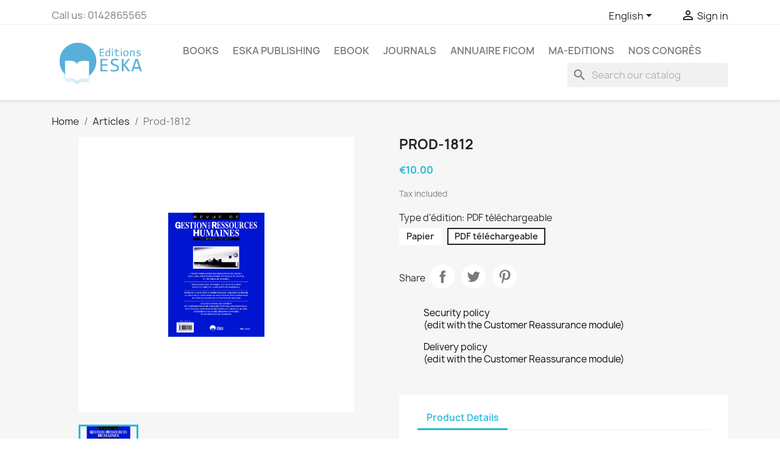

--- FILE ---
content_type: text/html; charset=utf-8
request_url: https://eska-publishing.com/en/articles/1812-prod-1812.html
body_size: 14391
content:
<!doctype html>
<html lang="en-US">

  <head>
    
      
  <meta charset="utf-8">


  <meta http-equiv="x-ua-compatible" content="ie=edge">



  <title>Prod-1812</title>
  
    
  
  <meta name="description" content="">
  <meta name="keywords" content="">
        <link rel="canonical" href="https://eska-publishing.com/en/articles/1812-prod-1812.html">
    
          <link rel="alternate" href="https://eska-publishing.com/en/articles/1812-prod-1812.html" hreflang="en-us">
          <link rel="alternate" href="https://eska-publishing.com/fr/articles/1812-prod-1812.html" hreflang="fr-fr">
      
  
  
    <script type="application/ld+json">
  {
    "@context": "https://schema.org",
    "@type": "Organization",
    "name" : "Editions ESKA",
    "url" : "https://eska-publishing.com/en/",
          "logo": {
        "@type": "ImageObject",
        "url":"https://eska-publishing.com/img/logo-1679903268.jpg"
      }
      }
</script>

<script type="application/ld+json">
  {
    "@context": "https://schema.org",
    "@type": "WebPage",
    "isPartOf": {
      "@type": "WebSite",
      "url":  "https://eska-publishing.com/en/",
      "name": "Editions ESKA"
    },
    "name": "Prod-1812",
    "url":  "https://eska-publishing.com/en/articles/1812-prod-1812.html"
  }
</script>


  <script type="application/ld+json">
    {
      "@context": "https://schema.org",
      "@type": "BreadcrumbList",
      "itemListElement": [
                  {
            "@type": "ListItem",
            "position": 1,
            "name": "Home",
            "item": "https://eska-publishing.com/en/"
          },                  {
            "@type": "ListItem",
            "position": 2,
            "name": "Articles",
            "item": "https://eska-publishing.com/en/1249-articles"
          },                  {
            "@type": "ListItem",
            "position": 3,
            "name": "Prod-1812",
            "item": "https://eska-publishing.com/en/articles/1812-prod-1812.html"
          }              ]
    }
  </script>
  
  
  
  <script type="application/ld+json">
  {
    "@context": "https://schema.org/",
    "@type": "Product",
    "name": "Prod-1812",
    "description": "",
    "category": "Articles",
    "image" :"https://eska-publishing.com/1477-home_default/prod-1812.jpg",    "sku": "9782747221191",
    "mpn": "9782747221191"
        ,
    "brand": {
      "@type": "Thing",
      "name": "Editions ESKA"
    }
                ,
    "offers": {
      "@type": "Offer",
      "priceCurrency": "EUR",
      "name": "Prod-1812",
      "price": "10",
      "url": "https://eska-publishing.com/en/articles/1812-1150-prod-1812.html#/26-type_d_edition-pdf_telechargeable",
      "priceValidUntil": "2025-11-24",
              "image": ["https://eska-publishing.com/1477-large_default/prod-1812.jpg"],
            "sku": "9782747221191",
      "mpn": "9782747221191",
                                              "availability": "https://schema.org/InStock",
      "seller": {
        "@type": "Organization",
        "name": "Editions ESKA"
      }
    }
      }
</script>

  
  
    
  

  
    <meta property="og:title" content="Prod-1812" />
    <meta property="og:description" content="" />
    <meta property="og:url" content="https://eska-publishing.com/en/articles/1812-prod-1812.html" />
    <meta property="og:site_name" content="Editions ESKA" />
        



  <meta name="viewport" content="width=device-width, initial-scale=1">



  <link rel="icon" type="image/vnd.microsoft.icon" href="https://eska-publishing.com/img/favicon.ico?1748930575">
  <link rel="shortcut icon" type="image/x-icon" href="https://eska-publishing.com/img/favicon.ico?1748930575">



    <link rel="stylesheet" href="https://eska-publishing.com/themes/classic/assets/css/theme.css" type="text/css" media="all">
  <link rel="stylesheet" href="https://eska-publishing.com/modules/blockreassurance/views/dist/front.css" type="text/css" media="all">
  <link rel="stylesheet" href="https://eska-publishing.com/modules/wkproductcustomfield/views/css/customfields.css" type="text/css" media="all">
  <link rel="stylesheet" href="https://eska-publishing.com/modules/ps_searchbar/ps_searchbar.css" type="text/css" media="all">
  <link rel="stylesheet" href="https://eska-publishing.com/modules/axepta//views/css/front.css" type="text/css" media="all">
  <link rel="stylesheet" href="https://eska-publishing.com/js/jquery/ui/themes/base/minified/jquery-ui.min.css" type="text/css" media="all">
  <link rel="stylesheet" href="https://eska-publishing.com/js/jquery/ui/themes/base/minified/jquery.ui.theme.min.css" type="text/css" media="all">
  <link rel="stylesheet" href="https://eska-publishing.com/modules/blockwishlist/public/wishlist.css" type="text/css" media="all">
  <link rel="stylesheet" href="https://eska-publishing.com/modules/ps_imageslider/css/homeslider.css" type="text/css" media="all">
  <link rel="stylesheet" href="https://eska-publishing.com/themes/child_classic/assets/css/custom.css" type="text/css" media="all">




  

  <script type="text/javascript">
        var blockwishlistController = "https:\/\/eska-publishing.com\/en\/module\/blockwishlist\/action";
        var prestashop = {"cart":{"products":[],"totals":{"total":{"type":"total","label":"Total","amount":0,"value":"\u20ac0.00"},"total_including_tax":{"type":"total","label":"Total (tax incl.)","amount":0,"value":"\u20ac0.00"},"total_excluding_tax":{"type":"total","label":"Total (tax excl.)","amount":0,"value":"\u20ac0.00"}},"subtotals":{"products":{"type":"products","label":"Subtotal","amount":0,"value":"\u20ac0.00"},"discounts":null,"shipping":{"type":"shipping","label":"Shipping","amount":0,"value":""},"tax":{"type":"tax","label":"Included taxes","amount":0,"value":"\u20ac0.00"}},"products_count":0,"summary_string":"0 items","vouchers":{"allowed":1,"added":[]},"discounts":[],"minimalPurchase":0,"minimalPurchaseRequired":""},"currency":{"id":2,"name":"Euro","iso_code":"EUR","iso_code_num":"978","sign":"\u20ac"},"customer":{"lastname":null,"firstname":null,"email":null,"birthday":null,"newsletter":null,"newsletter_date_add":null,"optin":null,"website":null,"company":null,"siret":null,"ape":null,"is_logged":false,"gender":{"type":null,"name":null},"addresses":[]},"language":{"name":"English (English)","iso_code":"en","locale":"en-US","language_code":"en-us","is_rtl":"0","date_format_lite":"m\/d\/Y","date_format_full":"m\/d\/Y H:i:s","id":1},"page":{"title":"","canonical":"https:\/\/eska-publishing.com\/en\/articles\/1812-prod-1812.html","meta":{"title":"Prod-1812","description":"","keywords":null,"robots":"index"},"page_name":"product","body_classes":{"lang-en":true,"lang-rtl":false,"country-FR":true,"currency-EUR":true,"layout-full-width":true,"page-product":true,"tax-display-enabled":true,"product-id-1812":true,"product-Prod-1812":true,"product-id-category-1249":true,"product-id-manufacturer-0":true,"product-id-supplier-0":true,"product-available-for-order":true},"admin_notifications":[]},"shop":{"name":"Editions ESKA","logo":"https:\/\/eska-publishing.com\/img\/logo-1679903268.jpg","stores_icon":"https:\/\/eska-publishing.com\/img\/logo_stores.png","favicon":"https:\/\/eska-publishing.com\/img\/favicon.ico"},"urls":{"base_url":"https:\/\/eska-publishing.com\/","current_url":"https:\/\/eska-publishing.com\/en\/articles\/1812-prod-1812.html","shop_domain_url":"https:\/\/eska-publishing.com","img_ps_url":"https:\/\/eska-publishing.com\/img\/","img_cat_url":"https:\/\/eska-publishing.com\/img\/c\/","img_lang_url":"https:\/\/eska-publishing.com\/img\/l\/","img_prod_url":"https:\/\/eska-publishing.com\/img\/p\/","img_manu_url":"https:\/\/eska-publishing.com\/img\/m\/","img_sup_url":"https:\/\/eska-publishing.com\/img\/su\/","img_ship_url":"https:\/\/eska-publishing.com\/img\/s\/","img_store_url":"https:\/\/eska-publishing.com\/img\/st\/","img_col_url":"https:\/\/eska-publishing.com\/img\/co\/","img_url":"https:\/\/eska-publishing.com\/themes\/child_classic\/assets\/img\/","css_url":"https:\/\/eska-publishing.com\/themes\/child_classic\/assets\/css\/","js_url":"https:\/\/eska-publishing.com\/themes\/child_classic\/assets\/js\/","pic_url":"https:\/\/eska-publishing.com\/upload\/","pages":{"address":"https:\/\/eska-publishing.com\/en\/address","addresses":"https:\/\/eska-publishing.com\/en\/addresses","authentication":"https:\/\/eska-publishing.com\/en\/authentification","cart":"https:\/\/eska-publishing.com\/en\/cart","category":"https:\/\/eska-publishing.com\/en\/index.php?controller=category","cms":"https:\/\/eska-publishing.com\/en\/index.php?controller=cms","contact":"https:\/\/eska-publishing.com\/en\/contactez-nous","discount":"https:\/\/eska-publishing.com\/en\/bons-de-reduction","guest_tracking":"https:\/\/eska-publishing.com\/en\/guest-tracking","history":"https:\/\/eska-publishing.com\/en\/historique-des-commandes","identity":"https:\/\/eska-publishing.com\/en\/identity","index":"https:\/\/eska-publishing.com\/en\/","my_account":"https:\/\/eska-publishing.com\/en\/my-account","order_confirmation":"https:\/\/eska-publishing.com\/en\/order-confirmation","order_detail":"https:\/\/eska-publishing.com\/en\/index.php?controller=order-detail","order_follow":"https:\/\/eska-publishing.com\/en\/details-de-la-commande","order":"https:\/\/eska-publishing.com\/en\/order","order_return":"https:\/\/eska-publishing.com\/en\/index.php?controller=order-return","order_slip":"https:\/\/eska-publishing.com\/en\/credit-slip","pagenotfound":"https:\/\/eska-publishing.com\/en\/page-non-trouvee","password":"https:\/\/eska-publishing.com\/en\/mot-de-passe-oublie","pdf_invoice":"https:\/\/eska-publishing.com\/en\/index.php?controller=pdf-invoice","pdf_order_return":"https:\/\/eska-publishing.com\/en\/index.php?controller=pdf-order-return","pdf_order_slip":"https:\/\/eska-publishing.com\/en\/index.php?controller=pdf-order-slip","prices_drop":"https:\/\/eska-publishing.com\/en\/prices-drop","product":"https:\/\/eska-publishing.com\/en\/index.php?controller=product","search":"https:\/\/eska-publishing.com\/en\/search","sitemap":"https:\/\/eska-publishing.com\/en\/plan-du-site","stores":"https:\/\/eska-publishing.com\/en\/stores","supplier":"https:\/\/eska-publishing.com\/en\/fournisseurs","register":"https:\/\/eska-publishing.com\/en\/authentification?create_account=1","order_login":"https:\/\/eska-publishing.com\/en\/order?login=1"},"alternative_langs":{"en-us":"https:\/\/eska-publishing.com\/en\/articles\/1812-prod-1812.html","fr-fr":"https:\/\/eska-publishing.com\/fr\/articles\/1812-prod-1812.html"},"theme_assets":"\/themes\/child_classic\/assets\/","actions":{"logout":"https:\/\/eska-publishing.com\/en\/?mylogout="},"no_picture_image":{"bySize":{"small_default":{"url":"https:\/\/eska-publishing.com\/img\/p\/en-default-small_default.jpg","width":98,"height":98},"cart_default":{"url":"https:\/\/eska-publishing.com\/img\/p\/en-default-cart_default.jpg","width":125,"height":125},"home_default":{"url":"https:\/\/eska-publishing.com\/img\/p\/en-default-home_default.jpg","width":250,"height":250},"medium_default":{"url":"https:\/\/eska-publishing.com\/img\/p\/en-default-medium_default.jpg","width":452,"height":452},"large_default":{"url":"https:\/\/eska-publishing.com\/img\/p\/en-default-large_default.jpg","width":800,"height":800}},"small":{"url":"https:\/\/eska-publishing.com\/img\/p\/en-default-small_default.jpg","width":98,"height":98},"medium":{"url":"https:\/\/eska-publishing.com\/img\/p\/en-default-home_default.jpg","width":250,"height":250},"large":{"url":"https:\/\/eska-publishing.com\/img\/p\/en-default-large_default.jpg","width":800,"height":800},"legend":""}},"configuration":{"display_taxes_label":true,"display_prices_tax_incl":true,"is_catalog":true,"show_prices":true,"opt_in":{"partner":true},"quantity_discount":{"type":"discount","label":"Unit discount"},"voucher_enabled":1,"return_enabled":0},"field_required":[],"breadcrumb":{"links":[{"title":"Home","url":"https:\/\/eska-publishing.com\/en\/"},{"title":"Articles","url":"https:\/\/eska-publishing.com\/en\/1249-articles"},{"title":"Prod-1812","url":"https:\/\/eska-publishing.com\/en\/articles\/1812-prod-1812.html"}],"count":3},"link":{"protocol_link":"https:\/\/","protocol_content":"https:\/\/"},"time":1762720918,"static_token":"279bfbd8be01513987446e0f7a5a7cf2","token":"ad1584efe2aee3ea653f944a1e5d0bca","debug":false};
        var prestashopFacebookAjaxController = "https:\/\/eska-publishing.com\/en\/module\/ps_facebook\/Ajax";
        var productsAlreadyTagged = [];
        var psemailsubscription_subscription = "https:\/\/eska-publishing.com\/en\/module\/ps_emailsubscription\/subscription";
        var psr_icon_color = "#F19D76";
        var removeFromWishlistUrl = "https:\/\/eska-publishing.com\/en\/module\/blockwishlist\/action?action=deleteProductFromWishlist";
        var wishlistAddProductToCartUrl = "https:\/\/eska-publishing.com\/en\/module\/blockwishlist\/action?action=addProductToCart";
        var wishlistUrl = "https:\/\/eska-publishing.com\/en\/module\/blockwishlist\/view";
      </script>



  <meta name="google-site-verification" content="-evhmc_hkLcIMZqa2h1QSAV93Z65ZgPRewWkqrNWD-0" /><!-- Google tag (gtag.js) -->
<script async src="https://www.googletagmanager.com/gtag/js?id=AW-11229621890"></script>
<script>
  window.dataLayer = window.dataLayer || [];
  function gtag(){dataLayer.push(arguments);}
  gtag('js', new Date());

  gtag('config', 'AW-11229621890');
</script>
<script async src="https://www.googletagmanager.com/gtag/js?id=G-NT9NRR5BYK"></script>
<script>
  window.dataLayer = window.dataLayer || [];
  function gtag(){dataLayer.push(arguments);}
  gtag('js', new Date());
  gtag(
    'config',
    'G-NT9NRR5BYK',
    {
      'debug_mode':false
      , 'anonymize_ip': true                }
  );
</script>

<?php
/**
 * NOTICE OF LICENSE
 *
 * Smartsupp live chat - official plugin. Smartsupp is free live chat with visitor recording. 
 * The plugin enables you to create a free account or sign in with existing one. Pre-integrated 
 * customer info with WooCommerce (you will see names and emails of signed in webshop visitors).
 * Optional API for advanced chat box modifications.
 *
 * You must not modify, adapt or create derivative works of this source code
 *
 *  @author    Smartsupp
 *  @copyright 2021 Smartsupp.com
 *  @license   GPL-2.0+
**/ 
?>

<script type="text/javascript">
            var _smartsupp = _smartsupp || {};
            _smartsupp.key = 'bd50548073575c4c2ddd9251b52e3ab6d57e80f1';
_smartsupp.cookieDomain = '.eska-publishing.com';
_smartsupp.sitePlatform = 'Prestashop 1.7.8.8';
window.smartsupp||(function(d) {
                var s,c,o=smartsupp=function(){ o._.push(arguments)};o._=[];
                s=d.getElementsByTagName('script')[0];c=d.createElement('script');
                c.type='text/javascript';c.charset='utf-8';c.async=true;
                c.src='//www.smartsuppchat.com/loader.js';s.parentNode.insertBefore(c,s);
            })(document);
            </script><script type="text/javascript"></script>


    
  <meta property="og:type" content="product">
      <meta property="og:image" content="https://eska-publishing.com/1477-large_default/prod-1812.jpg">
  
      <meta property="product:pretax_price:amount" content="9.794319">
    <meta property="product:pretax_price:currency" content="EUR">
    <meta property="product:price:amount" content="10">
    <meta property="product:price:currency" content="EUR">
    
  </head>

  <body id="product" class="lang-en country-fr currency-eur layout-full-width page-product tax-display-enabled product-id-1812 product-prod-1812 product-id-category-1249 product-id-manufacturer-0 product-id-supplier-0 product-available-for-order">

    
      
    

    <main>
      
              

      <header id="header">
        
          
  <div class="header-banner">
    
  </div>



  <nav class="header-nav">
    <div class="container">
      <div class="row">
        <div class="hidden-sm-down">
          <div class="col-md-5 col-xs-12">
            <div id="_desktop_contact_link">
  <div id="contact-link">
                Call us: <span>0142865565</span>
      </div>
</div>

          </div>
          <div class="col-md-7 right-nav">
              <div id="_desktop_language_selector">
  <div class="language-selector-wrapper">
    <span id="language-selector-label" class="hidden-md-up">Language:</span>
    <div class="language-selector dropdown js-dropdown">
      <button data-toggle="dropdown" class="hidden-sm-down btn-unstyle" aria-haspopup="true" aria-expanded="false" aria-label="Language dropdown">
        <span class="expand-more">English</span>
        <i class="material-icons expand-more">&#xE5C5;</i>
      </button>
      <ul class="dropdown-menu hidden-sm-down" aria-labelledby="language-selector-label">
                  <li  class="current" >
            <a href="https://eska-publishing.com/en/articles/1812-prod-1812.html" class="dropdown-item" data-iso-code="en">English</a>
          </li>
                  <li >
            <a href="https://eska-publishing.com/fr/articles/1812-prod-1812.html" class="dropdown-item" data-iso-code="fr">Français</a>
          </li>
              </ul>
      <select class="link hidden-md-up" aria-labelledby="language-selector-label">
                  <option value="https://eska-publishing.com/en/articles/1812-prod-1812.html" selected="selected" data-iso-code="en">
            English
          </option>
                  <option value="https://eska-publishing.com/fr/articles/1812-prod-1812.html" data-iso-code="fr">
            Français
          </option>
              </select>
    </div>
  </div>
</div>
<div id="_desktop_user_info">
  <div class="user-info">
          <a
        href="https://eska-publishing.com/en/my-account"
        title="Log in to your customer account"
        rel="nofollow"
      >
        <i class="material-icons">&#xE7FF;</i>
        <span class="hidden-sm-down">Sign in</span>
      </a>
      </div>
</div>

          </div>
        </div>
        <div class="hidden-md-up text-sm-center mobile">
          <div class="float-xs-left" id="menu-icon">
            <i class="material-icons d-inline">&#xE5D2;</i>
          </div>
          <div class="float-xs-right" id="_mobile_cart"></div>
          <div class="float-xs-right" id="_mobile_user_info"></div>
          <div class="top-logo" id="_mobile_logo"></div>
          <div class="clearfix"></div>
        </div>
      </div>
    </div>
  </nav>



  <div class="header-top">
    <div class="container">
       <div class="row">
        <div class="col-md-2 hidden-sm-down" id="_desktop_logo">
                                    
  <a href="https://eska-publishing.com/en/">
    <img
      class="logo img-fluid"
      src="https://eska-publishing.com/img/logo-1679903268.jpg"
      alt="Editions ESKA"
      width="250"
      height="130">
  </a>

                              </div>
        <div class="header-top-right col-md-10 col-sm-12 position-static">
          

<div class="menu js-top-menu position-static hidden-sm-down" id="_desktop_top_menu">
    
          <ul class="top-menu" id="top-menu" data-depth="0">
                    <li class="category" id="category-23">
                          <a
                class="dropdown-item"
                href="https://eska-publishing.com/en/23-books" data-depth="0"
                              >
                                                                      <span class="float-xs-right hidden-md-up">
                    <span data-target="#top_sub_menu_51201" data-toggle="collapse" class="navbar-toggler collapse-icons">
                      <i class="material-icons add">&#xE313;</i>
                      <i class="material-icons remove">&#xE316;</i>
                    </span>
                  </span>
                                Books
              </a>
                            <div  class="popover sub-menu js-sub-menu collapse" id="top_sub_menu_51201">
                
          <ul class="top-menu"  data-depth="1">
                    <li class="category" id="category-36">
                          <a
                class="dropdown-item dropdown-submenu"
                href="https://eska-publishing.com/en/36-art-music" data-depth="1"
                              >
                                Art - Music
              </a>
                          </li>
                    <li class="category" id="category-30">
                          <a
                class="dropdown-item dropdown-submenu"
                href="https://eska-publishing.com/en/30-law-medical-law" data-depth="1"
                              >
                                                                      <span class="float-xs-right hidden-md-up">
                    <span data-target="#top_sub_menu_74246" data-toggle="collapse" class="navbar-toggler collapse-icons">
                      <i class="material-icons add">&#xE313;</i>
                      <i class="material-icons remove">&#xE316;</i>
                    </span>
                  </span>
                                Law-Medical Law
              </a>
                            <div  class="collapse" id="top_sub_menu_74246">
                
          <ul class="top-menu"  data-depth="2">
                    <li class="category" id="category-166">
                          <a
                class="dropdown-item"
                href="https://eska-publishing.com/en/166-law" data-depth="2"
                              >
                                Law
              </a>
                          </li>
                    <li class="category" id="category-167">
                          <a
                class="dropdown-item"
                href="https://eska-publishing.com/en/167-medical-law" data-depth="2"
                              >
                                Medical Law
              </a>
                          </li>
              </ul>
    
              </div>
                          </li>
                    <li class="category" id="category-29">
                          <a
                class="dropdown-item dropdown-submenu"
                href="https://eska-publishing.com/en/29-management-and-economics" data-depth="1"
                              >
                                                                      <span class="float-xs-right hidden-md-up">
                    <span data-target="#top_sub_menu_79697" data-toggle="collapse" class="navbar-toggler collapse-icons">
                      <i class="material-icons add">&#xE313;</i>
                      <i class="material-icons remove">&#xE316;</i>
                    </span>
                  </span>
                                Management and Economics
              </a>
                            <div  class="collapse" id="top_sub_menu_79697">
                
          <ul class="top-menu"  data-depth="2">
                    <li class="category" id="category-160">
                          <a
                class="dropdown-item"
                href="https://eska-publishing.com/en/160--finance-bank-stock-exchange" data-depth="2"
                              >
                                Finance-Bank-Stock Exchange
              </a>
                          </li>
                    <li class="category" id="category-161">
                          <a
                class="dropdown-item"
                href="https://eska-publishing.com/en/161-taxation-international-trade" data-depth="2"
                              >
                                Taxation - International Trade
              </a>
                          </li>
                    <li class="category" id="category-162">
                          <a
                class="dropdown-item"
                href="https://eska-publishing.com/en/162-marketing" data-depth="2"
                              >
                                Marketing
              </a>
                          </li>
                    <li class="category" id="category-163">
                          <a
                class="dropdown-item"
                href="https://eska-publishing.com/en/163-organization-management" data-depth="2"
                              >
                                Organization, Management
              </a>
                          </li>
                    <li class="category" id="category-164">
                          <a
                class="dropdown-item"
                href="https://eska-publishing.com/en/164-human-resources" data-depth="2"
                              >
                                Human Resources
              </a>
                          </li>
                    <li class="category" id="category-165">
                          <a
                class="dropdown-item"
                href="https://eska-publishing.com/en/165-annals" data-depth="2"
                              >
                                Annals
              </a>
                          </li>
              </ul>
    
              </div>
                          </li>
                    <li class="category" id="category-35">
                          <a
                class="dropdown-item dropdown-submenu"
                href="https://eska-publishing.com/en/35-youth-and-hobbies" data-depth="1"
                              >
                                                                      <span class="float-xs-right hidden-md-up">
                    <span data-target="#top_sub_menu_11464" data-toggle="collapse" class="navbar-toggler collapse-icons">
                      <i class="material-icons add">&#xE313;</i>
                      <i class="material-icons remove">&#xE316;</i>
                    </span>
                  </span>
                                Youth and Hobbies
              </a>
                            <div  class="collapse" id="top_sub_menu_11464">
                
          <ul class="top-menu"  data-depth="2">
                    <li class="category" id="category-180">
                          <a
                class="dropdown-item"
                href="https://eska-publishing.com/en/180-children-s-literature" data-depth="2"
                              >
                                Children&#039;s literature
              </a>
                          </li>
                    <li class="category" id="category-178">
                          <a
                class="dropdown-item"
                href="https://eska-publishing.com/en/178-automobile" data-depth="2"
                              >
                                Automobile
              </a>
                          </li>
              </ul>
    
              </div>
                          </li>
                    <li class="category" id="category-33">
                          <a
                class="dropdown-item dropdown-submenu"
                href="https://eska-publishing.com/en/33-foreign-languages" data-depth="1"
                              >
                                                                      <span class="float-xs-right hidden-md-up">
                    <span data-target="#top_sub_menu_46277" data-toggle="collapse" class="navbar-toggler collapse-icons">
                      <i class="material-icons add">&#xE313;</i>
                      <i class="material-icons remove">&#xE316;</i>
                    </span>
                  </span>
                                Foreign languages
              </a>
                            <div  class="collapse" id="top_sub_menu_46277">
                
          <ul class="top-menu"  data-depth="2">
                    <li class="category" id="category-174">
                          <a
                class="dropdown-item"
                href="https://eska-publishing.com/en/174-foreign-languages" data-depth="2"
                              >
                                Foreign Languages
              </a>
                          </li>
              </ul>
    
              </div>
                          </li>
                    <li class="category" id="category-32">
                          <a
                class="dropdown-item dropdown-submenu"
                href="https://eska-publishing.com/en/32-medicine" data-depth="1"
                              >
                                                                      <span class="float-xs-right hidden-md-up">
                    <span data-target="#top_sub_menu_39717" data-toggle="collapse" class="navbar-toggler collapse-icons">
                      <i class="material-icons add">&#xE313;</i>
                      <i class="material-icons remove">&#xE316;</i>
                    </span>
                  </span>
                                Medicine
              </a>
                            <div  class="collapse" id="top_sub_menu_39717">
                
          <ul class="top-menu"  data-depth="2">
                    <li class="category" id="category-173">
                          <a
                class="dropdown-item"
                href="https://eska-publishing.com/en/173-medicine" data-depth="2"
                              >
                                Medicine
              </a>
                          </li>
              </ul>
    
              </div>
                          </li>
                    <li class="category" id="category-37">
                          <a
                class="dropdown-item dropdown-submenu"
                href="https://eska-publishing.com/en/37-politics-strategy-geo-economics" data-depth="1"
                              >
                                                                      <span class="float-xs-right hidden-md-up">
                    <span data-target="#top_sub_menu_27816" data-toggle="collapse" class="navbar-toggler collapse-icons">
                      <i class="material-icons add">&#xE313;</i>
                      <i class="material-icons remove">&#xE316;</i>
                    </span>
                  </span>
                                Politics - Strategy - Geo-economics
              </a>
                            <div  class="collapse" id="top_sub_menu_27816">
                
          <ul class="top-menu"  data-depth="2">
                    <li class="category" id="category-183">
                          <a
                class="dropdown-item"
                href="https://eska-publishing.com/en/183-politics" data-depth="2"
                              >
                                Politics
              </a>
                          </li>
              </ul>
    
              </div>
                          </li>
                    <li class="category" id="category-31">
                          <a
                class="dropdown-item dropdown-submenu"
                href="https://eska-publishing.com/en/31-human-sciences" data-depth="1"
                              >
                                                                      <span class="float-xs-right hidden-md-up">
                    <span data-target="#top_sub_menu_61422" data-toggle="collapse" class="navbar-toggler collapse-icons">
                      <i class="material-icons add">&#xE313;</i>
                      <i class="material-icons remove">&#xE316;</i>
                    </span>
                  </span>
                                Human Sciences
              </a>
                            <div  class="collapse" id="top_sub_menu_61422">
                
          <ul class="top-menu"  data-depth="2">
                    <li class="category" id="category-168">
                          <a
                class="dropdown-item"
                href="https://eska-publishing.com/en/168-communication" data-depth="2"
                              >
                                Communication
              </a>
                          </li>
                    <li class="category" id="category-182">
                          <a
                class="dropdown-item"
                href="https://eska-publishing.com/en/182-philosophy" data-depth="2"
                              >
                                Philosophy
              </a>
                          </li>
                    <li class="category" id="category-169">
                          <a
                class="dropdown-item"
                href="https://eska-publishing.com/en/169-history" data-depth="2"
                              >
                                History
              </a>
                          </li>
                    <li class="category" id="category-170">
                          <a
                class="dropdown-item"
                href="https://eska-publishing.com/en/170-pedagogy-education-teaching" data-depth="2"
                              >
                                Pedagogy, Education, Teaching
              </a>
                          </li>
                    <li class="category" id="category-171">
                          <a
                class="dropdown-item"
                href="https://eska-publishing.com/en/171-psychology-psychiatry" data-depth="2"
                              >
                                Psychology, Psychiatry
              </a>
                          </li>
                    <li class="category" id="category-172">
                          <a
                class="dropdown-item"
                href="https://eska-publishing.com/en/172-sociology" data-depth="2"
                              >
                                Sociology
              </a>
                          </li>
              </ul>
    
              </div>
                          </li>
                    <li class="category" id="category-34">
                          <a
                class="dropdown-item dropdown-submenu"
                href="https://eska-publishing.com/en/34-technical-sciences-computer-science" data-depth="1"
                              >
                                                                      <span class="float-xs-right hidden-md-up">
                    <span data-target="#top_sub_menu_17102" data-toggle="collapse" class="navbar-toggler collapse-icons">
                      <i class="material-icons add">&#xE313;</i>
                      <i class="material-icons remove">&#xE316;</i>
                    </span>
                  </span>
                                Technical Sciences - Computer Science
              </a>
                            <div  class="collapse" id="top_sub_menu_17102">
                
          <ul class="top-menu"  data-depth="2">
                    <li class="category" id="category-175">
                          <a
                class="dropdown-item"
                href="https://eska-publishing.com/en/175-computer-science" data-depth="2"
                              >
                                Computer Science
              </a>
                          </li>
                    <li class="category" id="category-176">
                          <a
                class="dropdown-item"
                href="https://eska-publishing.com/en/176-mathematics" data-depth="2"
                              >
                                Mathematics
              </a>
                          </li>
                    <li class="category" id="category-177">
                          <a
                class="dropdown-item"
                href="https://eska-publishing.com/en/177-physics-astronomy" data-depth="2"
                              >
                                Physics, Astronomy
              </a>
                          </li>
              </ul>
    
              </div>
                          </li>
              </ul>
    
              </div>
                          </li>
                    <li class="category" id="category-187">
                          <a
                class="dropdown-item"
                href="https://eska-publishing.com/en/187-eska-publishing" data-depth="0"
                              >
                                                                      <span class="float-xs-right hidden-md-up">
                    <span data-target="#top_sub_menu_69002" data-toggle="collapse" class="navbar-toggler collapse-icons">
                      <i class="material-icons add">&#xE313;</i>
                      <i class="material-icons remove">&#xE316;</i>
                    </span>
                  </span>
                                Eska Publishing
              </a>
                            <div  class="popover sub-menu js-sub-menu collapse" id="top_sub_menu_69002">
                
          <ul class="top-menu"  data-depth="1">
                    <li class="category" id="category-256">
                          <a
                class="dropdown-item dropdown-submenu"
                href="https://eska-publishing.com/en/256-business-ethics" data-depth="1"
                              >
                                Business ethics
              </a>
                          </li>
                    <li class="category" id="category-191">
                          <a
                class="dropdown-item dropdown-submenu"
                href="https://eska-publishing.com/en/191-economics-management" data-depth="1"
                              >
                                Economics &amp; Management
              </a>
                          </li>
                    <li class="category" id="category-258">
                          <a
                class="dropdown-item dropdown-submenu"
                href="https://eska-publishing.com/en/258-geopolitics" data-depth="1"
                              >
                                Geopolitics
              </a>
                          </li>
                    <li class="category" id="category-257">
                          <a
                class="dropdown-item dropdown-submenu"
                href="https://eska-publishing.com/en/257-human-ressources-management" data-depth="1"
                              >
                                Human ressources management
              </a>
                          </li>
                    <li class="category" id="category-189">
                          <a
                class="dropdown-item dropdown-submenu"
                href="https://eska-publishing.com/en/189-human-science" data-depth="1"
                              >
                                                                      <span class="float-xs-right hidden-md-up">
                    <span data-target="#top_sub_menu_10836" data-toggle="collapse" class="navbar-toggler collapse-icons">
                      <i class="material-icons add">&#xE313;</i>
                      <i class="material-icons remove">&#xE316;</i>
                    </span>
                  </span>
                                Human Science
              </a>
                            <div  class="collapse" id="top_sub_menu_10836">
                
          <ul class="top-menu"  data-depth="2">
                    <li class="category" id="category-192">
                          <a
                class="dropdown-item"
                href="https://eska-publishing.com/en/192-jacques-attali-s-books" data-depth="2"
                              >
                                Jacques ATTALI &#039;s Books
              </a>
                          </li>
              </ul>
    
              </div>
                          </li>
                    <li class="category" id="category-188">
                          <a
                class="dropdown-item dropdown-submenu"
                href="https://eska-publishing.com/en/188-medical-books" data-depth="1"
                              >
                                Medical Books
              </a>
                          </li>
                    <li class="category" id="category-255">
                          <a
                class="dropdown-item dropdown-submenu"
                href="https://eska-publishing.com/en/255-music" data-depth="1"
                              >
                                Music
              </a>
                          </li>
                    <li class="category" id="category-259">
                          <a
                class="dropdown-item dropdown-submenu"
                href="https://eska-publishing.com/en/259-philosophy-of-science" data-depth="1"
                              >
                                Philosophy of science
              </a>
                          </li>
                    <li class="category" id="category-190">
                          <a
                class="dropdown-item dropdown-submenu"
                href="https://eska-publishing.com/en/190-politics" data-depth="1"
                              >
                                Politics
              </a>
                          </li>
              </ul>
    
              </div>
                          </li>
                    <li class="category" id="category-260">
                          <a
                class="dropdown-item"
                href="https://eska-publishing.com/en/260-ebook" data-depth="0"
                              >
                                                                      <span class="float-xs-right hidden-md-up">
                    <span data-target="#top_sub_menu_45136" data-toggle="collapse" class="navbar-toggler collapse-icons">
                      <i class="material-icons add">&#xE313;</i>
                      <i class="material-icons remove">&#xE316;</i>
                    </span>
                  </span>
                                Ebook
              </a>
                            <div  class="popover sub-menu js-sub-menu collapse" id="top_sub_menu_45136">
                
          <ul class="top-menu"  data-depth="1">
                    <li class="category" id="category-297">
                          <a
                class="dropdown-item dropdown-submenu"
                href="https://eska-publishing.com/en/297-books-epub" data-depth="1"
                              >
                                                                      <span class="float-xs-right hidden-md-up">
                    <span data-target="#top_sub_menu_42894" data-toggle="collapse" class="navbar-toggler collapse-icons">
                      <i class="material-icons add">&#xE313;</i>
                      <i class="material-icons remove">&#xE316;</i>
                    </span>
                  </span>
                                Books (epub)
              </a>
                            <div  class="collapse" id="top_sub_menu_42894">
                
          <ul class="top-menu"  data-depth="2">
                    <li class="category" id="category-268">
                          <a
                class="dropdown-item"
                href="https://eska-publishing.com/en/268-art-music-epub" data-depth="2"
                              >
                                Art, music (epub)
              </a>
                          </li>
                    <li class="category" id="category-262">
                          <a
                class="dropdown-item"
                href="https://eska-publishing.com/en/262-law-medical-law-epub" data-depth="2"
                              >
                                                                      <span class="float-xs-right hidden-md-up">
                    <span data-target="#top_sub_menu_27761" data-toggle="collapse" class="navbar-toggler collapse-icons">
                      <i class="material-icons add">&#xE313;</i>
                      <i class="material-icons remove">&#xE316;</i>
                    </span>
                  </span>
                                Law-Medical Law (epub)
              </a>
                            <div  class="collapse" id="top_sub_menu_27761">
                
          <ul class="top-menu"  data-depth="3">
                    <li class="category" id="category-278">
                          <a
                class="dropdown-item"
                href="https://eska-publishing.com/en/278-law-epub" data-depth="3"
                              >
                                Law (epub)
              </a>
                          </li>
                    <li class="category" id="category-296">
                          <a
                class="dropdown-item"
                href="https://eska-publishing.com/en/296-medical-law-epub" data-depth="3"
                              >
                                Medical Law (epub)
              </a>
                          </li>
              </ul>
    
              </div>
                          </li>
                    <li class="category" id="category-261">
                          <a
                class="dropdown-item"
                href="https://eska-publishing.com/en/261-management-and-economics-epub" data-depth="2"
                              >
                                                                      <span class="float-xs-right hidden-md-up">
                    <span data-target="#top_sub_menu_13267" data-toggle="collapse" class="navbar-toggler collapse-icons">
                      <i class="material-icons add">&#xE313;</i>
                      <i class="material-icons remove">&#xE316;</i>
                    </span>
                  </span>
                                Management and Economics (epub)
              </a>
                            <div  class="collapse" id="top_sub_menu_13267">
                
          <ul class="top-menu"  data-depth="3">
                    <li class="category" id="category-271">
                          <a
                class="dropdown-item"
                href="https://eska-publishing.com/en/271-economics-epub" data-depth="3"
                              >
                                Economics (epub)
              </a>
                          </li>
                    <li class="category" id="category-272">
                          <a
                class="dropdown-item"
                href="https://eska-publishing.com/en/272-finance-bank-stock-exchange-epub" data-depth="3"
                              >
                                Finance-Bank-Stock Exchange (epub)
              </a>
                          </li>
                    <li class="category" id="category-274">
                          <a
                class="dropdown-item"
                href="https://eska-publishing.com/en/274-marketing-epub" data-depth="3"
                              >
                                Marketing (epub)
              </a>
                          </li>
                    <li class="category" id="category-275">
                          <a
                class="dropdown-item"
                href="https://eska-publishing.com/en/275-organization-management-epub" data-depth="3"
                              >
                                Organization, Management (epub)
              </a>
                          </li>
                    <li class="category" id="category-276">
                          <a
                class="dropdown-item"
                href="https://eska-publishing.com/en/276-human-resources-epub" data-depth="3"
                              >
                                Human Resources (epub)
              </a>
                          </li>
                    <li class="category" id="category-277">
                          <a
                class="dropdown-item"
                href="https://eska-publishing.com/en/277-annals-epub" data-depth="3"
                              >
                                Annals (epub)
              </a>
                          </li>
              </ul>
    
              </div>
                          </li>
                    <li class="category" id="category-264">
                          <a
                class="dropdown-item"
                href="https://eska-publishing.com/en/264-medicine-epub" data-depth="2"
                              >
                                Medicine (epub)
              </a>
                          </li>
                    <li class="category" id="category-263">
                          <a
                class="dropdown-item"
                href="https://eska-publishing.com/en/263-human-sciences-epub" data-depth="2"
                              >
                                                                      <span class="float-xs-right hidden-md-up">
                    <span data-target="#top_sub_menu_61519" data-toggle="collapse" class="navbar-toggler collapse-icons">
                      <i class="material-icons add">&#xE313;</i>
                      <i class="material-icons remove">&#xE316;</i>
                    </span>
                  </span>
                                Human Sciences (epub)
              </a>
                            <div  class="collapse" id="top_sub_menu_61519">
                
          <ul class="top-menu"  data-depth="3">
                    <li class="category" id="category-280">
                          <a
                class="dropdown-item"
                href="https://eska-publishing.com/en/280-communication-epub" data-depth="3"
                              >
                                Communication (epub)
              </a>
                          </li>
                    <li class="category" id="category-281">
                          <a
                class="dropdown-item"
                href="https://eska-publishing.com/en/281-history-epub" data-depth="3"
                              >
                                History (epub)
              </a>
                          </li>
                    <li class="category" id="category-282">
                          <a
                class="dropdown-item"
                href="https://eska-publishing.com/en/282-pedagogy-education-teaching-epub" data-depth="3"
                              >
                                Pedagogy, Education, Teaching (epub)
              </a>
                          </li>
              </ul>
    
              </div>
                          </li>
                    <li class="category" id="category-266">
                          <a
                class="dropdown-item"
                href="https://eska-publishing.com/en/266-technical-sciences-computer-science-epub" data-depth="2"
                              >
                                                                      <span class="float-xs-right hidden-md-up">
                    <span data-target="#top_sub_menu_66067" data-toggle="collapse" class="navbar-toggler collapse-icons">
                      <i class="material-icons add">&#xE313;</i>
                      <i class="material-icons remove">&#xE316;</i>
                    </span>
                  </span>
                                Technical Sciences - Computer Science (epub)
              </a>
                            <div  class="collapse" id="top_sub_menu_66067">
                
          <ul class="top-menu"  data-depth="3">
                    <li class="category" id="category-293">
                          <a
                class="dropdown-item"
                href="https://eska-publishing.com/en/293-mathematics-epub" data-depth="3"
                              >
                                Mathematics (epub)
              </a>
                          </li>
              </ul>
    
              </div>
                          </li>
              </ul>
    
              </div>
                          </li>
                    <li class="category" id="category-298">
                          <a
                class="dropdown-item dropdown-submenu"
                href="https://eska-publishing.com/en/298-journals-epub" data-depth="1"
                              >
                                                                      <span class="float-xs-right hidden-md-up">
                    <span data-target="#top_sub_menu_66162" data-toggle="collapse" class="navbar-toggler collapse-icons">
                      <i class="material-icons add">&#xE313;</i>
                      <i class="material-icons remove">&#xE316;</i>
                    </span>
                  </span>
                                Journals (epub)
              </a>
                            <div  class="collapse" id="top_sub_menu_66162">
                
          <ul class="top-menu"  data-depth="2">
                    <li class="category" id="category-303">
                          <a
                class="dropdown-item"
                href="https://eska-publishing.com/en/303-gerer-et-comprendre" data-depth="2"
                              >
                                                                      <span class="float-xs-right hidden-md-up">
                    <span data-target="#top_sub_menu_41324" data-toggle="collapse" class="navbar-toggler collapse-icons">
                      <i class="material-icons add">&#xE313;</i>
                      <i class="material-icons remove">&#xE316;</i>
                    </span>
                  </span>
                                Gérer et Comprendre
              </a>
                            <div  class="collapse" id="top_sub_menu_41324">
                
          <ul class="top-menu"  data-depth="3">
                    <li class="category" id="category-304">
                          <a
                class="dropdown-item"
                href="https://eska-publishing.com/en/304-2013" data-depth="3"
                              >
                                2013
              </a>
                          </li>
              </ul>
    
              </div>
                          </li>
                    <li class="category" id="category-307">
                          <a
                class="dropdown-item"
                href="https://eska-publishing.com/en/307-responsabilite-et-environnement" data-depth="2"
                              >
                                                                      <span class="float-xs-right hidden-md-up">
                    <span data-target="#top_sub_menu_93894" data-toggle="collapse" class="navbar-toggler collapse-icons">
                      <i class="material-icons add">&#xE313;</i>
                      <i class="material-icons remove">&#xE316;</i>
                    </span>
                  </span>
                                Responsabilité et Environnement
              </a>
                            <div  class="collapse" id="top_sub_menu_93894">
                
          <ul class="top-menu"  data-depth="3">
                    <li class="category" id="category-310">
                          <a
                class="dropdown-item"
                href="https://eska-publishing.com/en/310-2014" data-depth="3"
                              >
                                2014
              </a>
                          </li>
                    <li class="category" id="category-309">
                          <a
                class="dropdown-item"
                href="https://eska-publishing.com/en/309-2013" data-depth="3"
                              >
                                2013
              </a>
                          </li>
              </ul>
    
              </div>
                          </li>
                    <li class="category" id="category-301">
                          <a
                class="dropdown-item"
                href="https://eska-publishing.com/en/301-realites-industrielles" data-depth="2"
                              >
                                                                      <span class="float-xs-right hidden-md-up">
                    <span data-target="#top_sub_menu_10486" data-toggle="collapse" class="navbar-toggler collapse-icons">
                      <i class="material-icons add">&#xE313;</i>
                      <i class="material-icons remove">&#xE316;</i>
                    </span>
                  </span>
                                Réalités industrielles
              </a>
                            <div  class="collapse" id="top_sub_menu_10486">
                
          <ul class="top-menu"  data-depth="3">
                    <li class="category" id="category-302">
                          <a
                class="dropdown-item"
                href="https://eska-publishing.com/en/302-2011" data-depth="3"
                              >
                                2011
              </a>
                          </li>
                    <li class="category" id="category-306">
                          <a
                class="dropdown-item"
                href="https://eska-publishing.com/en/306-2013" data-depth="3"
                              >
                                2013
              </a>
                          </li>
              </ul>
    
              </div>
                          </li>
                    <li class="category" id="category-299">
                          <a
                class="dropdown-item"
                href="https://eska-publishing.com/en/299-revue-internationale-de-psychosociologie" data-depth="2"
                              >
                                                                      <span class="float-xs-right hidden-md-up">
                    <span data-target="#top_sub_menu_11057" data-toggle="collapse" class="navbar-toggler collapse-icons">
                      <i class="material-icons add">&#xE313;</i>
                      <i class="material-icons remove">&#xE316;</i>
                    </span>
                  </span>
                                Revue internationale de psychosociologie
              </a>
                            <div  class="collapse" id="top_sub_menu_11057">
                
          <ul class="top-menu"  data-depth="3">
                    <li class="category" id="category-300">
                          <a
                class="dropdown-item"
                href="https://eska-publishing.com/en/300-2009" data-depth="3"
                              >
                                2009
              </a>
                          </li>
              </ul>
    
              </div>
                          </li>
              </ul>
    
              </div>
                          </li>
              </ul>
    
              </div>
                          </li>
                    <li class="category" id="category-1286">
                          <a
                class="dropdown-item"
                href="https://eska-publishing.com/en/1286-journals" data-depth="0"
                              >
                                                                      <span class="float-xs-right hidden-md-up">
                    <span data-target="#top_sub_menu_71306" data-toggle="collapse" class="navbar-toggler collapse-icons">
                      <i class="material-icons add">&#xE313;</i>
                      <i class="material-icons remove">&#xE316;</i>
                    </span>
                  </span>
                                Journals
              </a>
                            <div  class="popover sub-menu js-sub-menu collapse" id="top_sub_menu_71306">
                
          <ul class="top-menu"  data-depth="1">
                    <li class="category" id="category-1293">
                          <a
                class="dropdown-item dropdown-submenu"
                href="https://eska-publishing.com/en/1293-actualites-permanentes-en-microbiologie" data-depth="1"
                              >
                                Actualités Permanentes en Microbiologie
              </a>
                          </li>
                    <li class="category" id="category-1295">
                          <a
                class="dropdown-item dropdown-submenu"
                href="https://eska-publishing.com/en/1295-annales-du-batiment-et-des-travaux-publics" data-depth="1"
                              >
                                Annales du Bâtiment et des Travaux Publics
              </a>
                          </li>
                    <li class="category" id="category-1402">
                          <a
                class="dropdown-item dropdown-submenu"
                href="https://eska-publishing.com/en/1402-bmi-bankers-markets-investors" data-depth="1"
                              >
                                BMI (BANKERS, MARKETS &amp; INVESTORS)
              </a>
                          </li>
                    <li class="category" id="category-1297">
                          <a
                class="dropdown-item dropdown-submenu"
                href="https://eska-publishing.com/en/1297-cancers-au-feminin" data-depth="1"
                              >
                                Cancers au Féminin
              </a>
                          </li>
                    <li class="category" id="category-1377">
                          <a
                class="dropdown-item dropdown-submenu"
                href="https://eska-publishing.com/en/1377-les-dossiers-de-l-obstetrique" data-depth="1"
                              >
                                                                      <span class="float-xs-right hidden-md-up">
                    <span data-target="#top_sub_menu_20810" data-toggle="collapse" class="navbar-toggler collapse-icons">
                      <i class="material-icons add">&#xE313;</i>
                      <i class="material-icons remove">&#xE316;</i>
                    </span>
                  </span>
                                Les Dossiers de l&#039;Obstétrique
              </a>
                            <div  class="collapse" id="top_sub_menu_20810">
                
          <ul class="top-menu"  data-depth="2">
                    <li class="category" id="category-2101">
                          <a
                class="dropdown-item"
                href="https://eska-publishing.com/en/2101-vademecum" data-depth="2"
                              >
                                Vademecum
              </a>
                          </li>
              </ul>
    
              </div>
                          </li>
                    <li class="category" id="category-1298">
                          <a
                class="dropdown-item dropdown-submenu"
                href="https://eska-publishing.com/en/1298-communication-management" data-depth="1"
                              >
                                Communication &amp; Management
              </a>
                          </li>
                    <li class="category" id="category-1299">
                          <a
                class="dropdown-item dropdown-submenu"
                href="https://eska-publishing.com/en/1299-droit-et-pratique-du-tourisme" data-depth="1"
                              >
                                Droit et Pratique du Tourisme
              </a>
                          </li>
                    <li class="category" id="category-1313">
                          <a
                class="dropdown-item dropdown-submenu"
                href="https://eska-publishing.com/en/1313-droit-sante-et-societe-une-serie-du-journal-de-medecine-legale" data-depth="1"
                              >
                                DROIT, SANTE ET SOCIETE - Une série du Journal de médecine légale
              </a>
                          </li>
                    <li class="category" id="category-1300">
                          <a
                class="dropdown-item dropdown-submenu"
                href="https://eska-publishing.com/en/1300-entreprises-et-histoire" data-depth="1"
                              >
                                Entreprises et Histoire
              </a>
                          </li>
                    <li class="category" id="category-1301">
                          <a
                class="dropdown-item dropdown-submenu"
                href="https://eska-publishing.com/en/1301-gerer-et-comprendre" data-depth="1"
                              >
                                Gérer et Comprendre
              </a>
                          </li>
                    <li class="category" id="category-1306">
                          <a
                class="dropdown-item dropdown-submenu"
                href="https://eska-publishing.com/en/1306-gestion-des-ressources-humaines" data-depth="1"
                              >
                                Gestion des Ressources Humaines
              </a>
                          </li>
                    <li class="category" id="category-1307">
                          <a
                class="dropdown-item dropdown-submenu"
                href="https://eska-publishing.com/en/1307-international-journal-of-breast-disease-centers" data-depth="1"
                              >
                                International Journal of Breast Disease Centers
              </a>
                          </li>
                    <li class="category" id="category-1308">
                          <a
                class="dropdown-item dropdown-submenu"
                href="https://eska-publishing.com/en/1308-journal-de-gestion-et-d-economie-medicale" data-depth="1"
                              >
                                Journal de Gestion et d&#039;Economie Médicale
              </a>
                          </li>
                    <li class="category" id="category-1309">
                          <a
                class="dropdown-item dropdown-submenu"
                href="https://eska-publishing.com/en/1309-journal-de-la-medecine-legale-droit-medical" data-depth="1"
                              >
                                                                      <span class="float-xs-right hidden-md-up">
                    <span data-target="#top_sub_menu_38082" data-toggle="collapse" class="navbar-toggler collapse-icons">
                      <i class="material-icons add">&#xE313;</i>
                      <i class="material-icons remove">&#xE316;</i>
                    </span>
                  </span>
                                Journal de la Médecine Légale, Droit Médical
              </a>
                            <div  class="collapse" id="top_sub_menu_38082">
                
          <ul class="top-menu"  data-depth="2">
                    <li class="category" id="category-1310">
                          <a
                class="dropdown-item"
                href="https://eska-publishing.com/en/1310-conflits-catastrophes-situations-humanitaires-une-serie-du-journal-de-medecine-legale" data-depth="2"
                              >
                                Conflits, Catastrophes, Situations humanitaires Une série du Journal de médecine légale
              </a>
                          </li>
                    <li class="category" id="category-1311">
                          <a
                class="dropdown-item"
                href="https://eska-publishing.com/en/1311-criminalistics-a-series-of-the-international-journal-of-forensic-medicine" data-depth="2"
                              >
                                Criminalistics A series of the International Journal of Forensic Medicine
              </a>
                          </li>
                    <li class="category" id="category-1312">
                          <a
                class="dropdown-item"
                href="https://eska-publishing.com/en/1312-dommage-corporel-une-serie-du-journal-de-medecine-legale" data-depth="2"
                              >
                                Dommage Corporel Une série du Journal de médecine légale
              </a>
                          </li>
                    <li class="category" id="category-1314">
                          <a
                class="dropdown-item"
                href="https://eska-publishing.com/en/1314-journal-des-instituts-de-medecine-legale" data-depth="2"
                              >
                                Journal des Instituts de Médecine légale
              </a>
                          </li>
                    <li class="category" id="category-1315">
                          <a
                class="dropdown-item"
                href="https://eska-publishing.com/en/1315-medecine-legale-du-vivant" data-depth="2"
                              >
                                Médecine légale du Vivant
              </a>
                          </li>
              </ul>
    
              </div>
                          </li>
                    <li class="category" id="category-1322">
                          <a
                class="dropdown-item dropdown-submenu"
                href="https://eska-publishing.com/en/1322-journal-international-de-bioethique" data-depth="1"
                              >
                                Journal International de Bioéthique
              </a>
                          </li>
                    <li class="category" id="category-1294">
                          <a
                class="dropdown-item dropdown-submenu"
                href="https://eska-publishing.com/en/1294-angeiologie" data-depth="1"
                              >
                                Angéiologie
              </a>
                          </li>
                    <li class="category" id="category-1323">
                          <a
                class="dropdown-item dropdown-submenu"
                href="https://eska-publishing.com/en/1323-maghreb-machrek" data-depth="1"
                              >
                                Maghreb Machrek
              </a>
                          </li>
                    <li class="category" id="category-1324">
                          <a
                class="dropdown-item dropdown-submenu"
                href="https://eska-publishing.com/en/1324-monde-chinois" data-depth="1"
                              >
                                Monde Chinois
              </a>
                          </li>
                    <li class="category" id="category-1325">
                          <a
                class="dropdown-item dropdown-submenu"
                href="https://eska-publishing.com/en/1325-musurgia" data-depth="1"
                              >
                                Musurgia
              </a>
                          </li>
                    <li class="category" id="category-1326">
                          <a
                class="dropdown-item dropdown-submenu"
                href="https://eska-publishing.com/en/1326-organisation-responsable" data-depth="1"
                              >
                                                                      <span class="float-xs-right hidden-md-up">
                    <span data-target="#top_sub_menu_35535" data-toggle="collapse" class="navbar-toggler collapse-icons">
                      <i class="material-icons add">&#xE313;</i>
                      <i class="material-icons remove">&#xE316;</i>
                    </span>
                  </span>
                                Organisation Responsable
              </a>
                            <div  class="collapse" id="top_sub_menu_35535">
                
          <ul class="top-menu"  data-depth="2">
                    <li class="category" id="category-2043">
                          <a
                class="dropdown-item"
                href="https://eska-publishing.com/en/2043-2018" data-depth="2"
                              >
                                2018
              </a>
                          </li>
              </ul>
    
              </div>
                          </li>
                    <li class="category" id="category-1327">
                          <a
                class="dropdown-item dropdown-submenu"
                href="https://eska-publishing.com/en/1327-photos-interpretations" data-depth="1"
                              >
                                Photos Interprétations
              </a>
                          </li>
                    <li class="category" id="category-1328">
                          <a
                class="dropdown-item dropdown-submenu"
                href="https://eska-publishing.com/en/1328-problemes-d-amerique-latine" data-depth="1"
                              >
                                                                      <span class="float-xs-right hidden-md-up">
                    <span data-target="#top_sub_menu_76115" data-toggle="collapse" class="navbar-toggler collapse-icons">
                      <i class="material-icons add">&#xE313;</i>
                      <i class="material-icons remove">&#xE316;</i>
                    </span>
                  </span>
                                Problèmes d&#039;Amérique Latine
              </a>
                            <div  class="collapse" id="top_sub_menu_76115">
                
          <ul class="top-menu"  data-depth="2">
                    <li class="category" id="category-2025">
                          <a
                class="dropdown-item"
                href="https://eska-publishing.com/en/2025-2017" data-depth="2"
                              >
                                2017
              </a>
                          </li>
                    <li class="category" id="category-2192">
                          <a
                class="dropdown-item"
                href="https://eska-publishing.com/en/2192-2022" data-depth="2"
                              >
                                2022
              </a>
                          </li>
              </ul>
    
              </div>
                          </li>
                    <li class="category" id="category-1329">
                          <a
                class="dropdown-item dropdown-submenu"
                href="https://eska-publishing.com/en/1329-realites-industrielles" data-depth="1"
                              >
                                Réalités Industrielles
              </a>
                          </li>
                    <li class="category" id="category-1330">
                          <a
                class="dropdown-item dropdown-submenu"
                href="https://eska-publishing.com/en/1330-reproduction-humaine-et-hormones" data-depth="1"
                              >
                                Reproduction Humaine et Hormones
              </a>
                          </li>
                    <li class="category" id="category-1331">
                          <a
                class="dropdown-item dropdown-submenu"
                href="https://eska-publishing.com/en/1331-responsabilite-et-environnement" data-depth="1"
                              >
                                Responsabilité et Environnement
              </a>
                          </li>
                    <li class="category" id="category-1332">
                          <a
                class="dropdown-item dropdown-submenu"
                href="https://eska-publishing.com/en/1332-revue-internationale-de-psychosociologie-et-de-gestion-des-comportements-organisationnels-ripco" data-depth="1"
                              >
                                Revue Internationale de Psychosociologie et de Gestion des Comportements Organisationnels (RIPCO)
              </a>
                          </li>
                    <li class="category" id="category-1333">
                          <a
                class="dropdown-item dropdown-submenu"
                href="https://eska-publishing.com/en/1333-securite-globale" data-depth="1"
                              >
                                Sécurité Globale
              </a>
                          </li>
                    <li class="category" id="category-1334">
                          <a
                class="dropdown-item dropdown-submenu"
                href="https://eska-publishing.com/en/1334-systemes-d-information-et-management" data-depth="1"
                              >
                                Systèmes d&#039;Information et Management
              </a>
                          </li>
                    <li class="category" id="category-2191">
                          <a
                class="dropdown-item dropdown-submenu"
                href="https://eska-publishing.com/en/2191-maghreb-mashrek-international" data-depth="1"
                              >
                                Maghreb-Mashrek International
              </a>
                          </li>
                    <li class="category" id="category-2190">
                          <a
                class="dropdown-item dropdown-submenu"
                href="https://eska-publishing.com/en/2190-maghreb-mashrek-international" data-depth="1"
                              >
                                MAGHREB MASHREK INTERNATIONAL
              </a>
                          </li>
                    <li class="category" id="category-2193">
                          <a
                class="dropdown-item dropdown-submenu"
                href="https://eska-publishing.com/en/2193-les-bonnes-feuilles-de-lassurance" data-depth="1"
                              >
                                LES BONNES FEUILLES DE L’ASSURANCE
              </a>
                          </li>
              </ul>
    
              </div>
                          </li>
                    <li class="link" id="lnk-annuaire-ficom">
                          <a
                class="dropdown-item"
                href="https://eska-publishing.com/fr/28-annuaires-ficom" data-depth="0"
                              >
                                Annuaire FICOM
              </a>
                          </li>
                    <li class="link" id="lnk-ma-editions">
                          <a
                class="dropdown-item"
                href="http://www.ma-editions.com/" data-depth="0"
                 target="_blank"               >
                                MA-EDITIONS
              </a>
                          </li>
                    <li class="link" id="lnk-nos-congres">
                          <a
                class="dropdown-item"
                href="https://congres.eska.fr/" data-depth="0"
                 target="_blank"               >
                                Nos congrès
              </a>
                          </li>
              </ul>
    
    <div class="clearfix"></div>
</div>
<div id="search_widget" class="search-widgets" data-search-controller-url="//eska-publishing.com/en/search">
  <form method="get" action="//eska-publishing.com/en/search">
    <input type="hidden" name="controller" value="search">
    <i class="material-icons search" aria-hidden="true">search</i>
    <input type="text" name="s" value="" placeholder="Search our catalog" aria-label="Search">
    <i class="material-icons clear" aria-hidden="true">clear</i>
  </form>
</div>

        </div>
      </div>
      <div id="mobile_top_menu_wrapper" class="row hidden-md-up" style="display:none;">
        <div class="js-top-menu mobile" id="_mobile_top_menu"></div>
        <div class="js-top-menu-bottom">
          <div id="_mobile_currency_selector"></div>
          <div id="_mobile_language_selector"></div>
          <div id="_mobile_contact_link"></div>
        </div>
      </div>
    </div>
  </div>
  

        
      </header>

      <section id="wrapper">
        
          
<aside id="notifications">
  <div class="container">
    
    
    
      </div>
</aside>
        

        
        <div class="container">
          
            <nav data-depth="3" class="breadcrumb hidden-sm-down">
  <ol>
    
              
          <li>
                          <a href="https://eska-publishing.com/en/"><span>Home</span></a>
                      </li>
        
              
          <li>
                          <a href="https://eska-publishing.com/en/1249-articles"><span>Articles</span></a>
                      </li>
        
              
          <li>
                          <span>Prod-1812</span>
                      </li>
        
          
  </ol>
</nav>
          

          

          
  <div id="content-wrapper" class="js-content-wrapper">
    
    

  <section id="main">
    <meta content="https://eska-publishing.com/en/articles/1812-1150-prod-1812.html#/26-type_d_edition-pdf_telechargeable">

    <div class="row product-container js-product-container">
      <div class="col-md-6">
        
          <section class="page-content" id="content">
            
              
    <ul class="product-flags js-product-flags">
            </ul>


              
                <div class="images-container js-images-container">
  
    <div class="product-cover">
              <img
          class="js-qv-product-cover img-fluid"
          src="https://eska-publishing.com/1477-large_default/prod-1812.jpg"
                      alt=" Prod-1812 "
            title=" Prod-1812 "
                    loading="lazy"
          width="800"
          height="800"
        >
        <div class="layer hidden-sm-down" data-toggle="modal" data-target="#product-modal">
          <i class="material-icons zoom-in">search</i>
        </div>
          </div>
  

  
    <div class="js-qv-mask mask">
      <ul class="product-images js-qv-product-images">
                  <li class="thumb-container js-thumb-container">
            <img
              class="thumb js-thumb  selected js-thumb-selected "
              data-image-medium-src="https://eska-publishing.com/1477-medium_default/prod-1812.jpg"
              data-image-large-src="https://eska-publishing.com/1477-large_default/prod-1812.jpg"
              src="https://eska-publishing.com/1477-small_default/prod-1812.jpg"
                              alt=" Prod-1812 "
                title=" Prod-1812 "
                            loading="lazy"
              width="98"
              height="98"
            >
          </li>
              </ul>
    </div>
  

</div>
              
              <div class="scroll-box-arrows">
                <i class="material-icons left">&#xE314;</i>
                <i class="material-icons right">&#xE315;</i>
              </div>

            
          </section>
        
        </div>
        <div class="col-md-6">
          
            
              <h1 class="h1">Prod-1812</h1>
            
          
          
              <div class="product-prices js-product-prices">
    
          

    
      <div
        class="product-price h5 ">

        <div class="current-price">
          <span class='current-price-value' content="10">
                                      €10.00
                      </span>

                  </div>

        
                  
      </div>
    

    
          

    
          

    
          

    

    <div class="tax-shipping-delivery-label">
              Tax included
            
      
                                          </div>
  </div>
          

          <div class="product-information">
            
              <div id="product-description-short-1812" class="product-description"></div>
            

            
            <div class="product-actions js-product-actions">
              
                <form action="https://eska-publishing.com/en/cart" method="post" id="add-to-cart-or-refresh">
                  <input type="hidden" name="token" value="279bfbd8be01513987446e0f7a5a7cf2">
                  <input type="hidden" name="id_product" value="1812" id="product_page_product_id">
                  <input type="hidden" name="id_customization" value="0" id="product_customization_id" class="js-product-customization-id">

                  
                    <div class="product-variants js-product-variants">
          <div class="clearfix product-variants-item">
      <span class="control-label">Type d&#039;édition: 
                                            PDF téléchargeable                </span>
              <ul id="group_6">
                      <li class="input-container float-xs-left">
              <label>
                <input class="input-radio" type="radio" data-product-attribute="6" name="group[6]" value="25" title="Papier">
                <span class="radio-label">Papier</span>
              </label>
            </li>
                      <li class="input-container float-xs-left">
              <label>
                <input class="input-radio" type="radio" data-product-attribute="6" name="group[6]" value="26" title="PDF téléchargeable" checked="checked">
                <span class="radio-label">PDF téléchargeable</span>
              </label>
            </li>
                  </ul>
          </div>
      </div>
                  

                  
                                      

                  
                    <section class="product-discounts js-product-discounts">
  </section>
                  

                  
                    <div class="product-add-to-cart js-product-add-to-cart">
  </div>
                  

                  
                    <div class="product-additional-info js-product-additional-info">
  

      <div class="social-sharing">
      <span>Share</span>
      <ul>
                  <li class="facebook icon-gray"><a href="https://www.facebook.com/sharer.php?u=https%3A%2F%2Feska-publishing.com%2Fen%2Farticles%2F1812-prod-1812.html" class="text-hide" title="Share" target="_blank" rel="noopener noreferrer">Share</a></li>
                  <li class="twitter icon-gray"><a href="https://twitter.com/intent/tweet?text=Prod-1812 https%3A%2F%2Feska-publishing.com%2Fen%2Farticles%2F1812-prod-1812.html" class="text-hide" title="Tweet" target="_blank" rel="noopener noreferrer">Tweet</a></li>
                  <li class="pinterest icon-gray"><a href="https://www.pinterest.com/pin/create/button/?media=https%3A%2F%2Feska-publishing.com%2F1477%2Fprod-1812.jpg&amp;url=https%3A%2F%2Feska-publishing.com%2Fen%2Farticles%2F1812-prod-1812.html" class="text-hide" title="Pinterest" target="_blank" rel="noopener noreferrer">Pinterest</a></li>
              </ul>
    </div>
  

</div>
                  

                                    
                </form>
              

            </div>

            
              <div class="blockreassurance_product">
            <div>
            <span class="item-product">
                                                        <img class="svg invisible" src="/modules/blockreassurance/views/img/img_perso/shopping-cart.png">
                                    &nbsp;
            </span>
                          <span class="block-title" style="color:#000000;">Security policy</span>
              <p style="color:#000000;">(edit with the Customer Reassurance module)</p>
                    </div>
            <div style="cursor:pointer;" onclick="window.open('https://eska-publishing.com/en/content/3-general-condition-for-sale')">
            <span class="item-product">
                                                        <img class="svg invisible" src="/bilaljet/modules/blockreassurance/views/img/reassurance/pack2/carrier.svg">
                                    &nbsp;
            </span>
                          <span class="block-title" style="color:#000000;">Delivery policy</span>
              <p style="color:#000000;">(edit with the Customer Reassurance module)</p>
                    </div>
        <div class="clearfix"></div>
</div>

            

            
              <div class="tabs">
                <ul class="nav nav-tabs" role="tablist">
                                    <li class="nav-item">
                    <a
                      class="nav-link active js-product-nav-active"
                      data-toggle="tab"
                      href="#product-details"
                      role="tab"
                      aria-controls="product-details"
                       aria-selected="true">Product Details</a>
                  </li>
                                                    </ul>

                <div class="tab-content" id="tab-content">
                 <div class="tab-pane fade in" id="description" role="tabpanel">
                   
                     <div class="product-description"></div>
                   
                 </div>

                 
                   <div class="js-product-details tab-pane fade in active"
     id="product-details"
     data-product="{&quot;id_shop_default&quot;:&quot;1&quot;,&quot;id_manufacturer&quot;:&quot;0&quot;,&quot;id_supplier&quot;:&quot;0&quot;,&quot;reference&quot;:&quot;9782747221191&quot;,&quot;is_virtual&quot;:&quot;0&quot;,&quot;delivery_in_stock&quot;:null,&quot;delivery_out_stock&quot;:null,&quot;id_category_default&quot;:&quot;1249&quot;,&quot;on_sale&quot;:&quot;0&quot;,&quot;online_only&quot;:&quot;0&quot;,&quot;ecotax&quot;:0,&quot;minimal_quantity&quot;:&quot;1&quot;,&quot;low_stock_threshold&quot;:null,&quot;low_stock_alert&quot;:&quot;0&quot;,&quot;price&quot;:&quot;\u20ac10.00&quot;,&quot;unity&quot;:null,&quot;unit_price_ratio&quot;:&quot;0.000000&quot;,&quot;additional_shipping_cost&quot;:&quot;0.000000&quot;,&quot;customizable&quot;:&quot;0&quot;,&quot;text_fields&quot;:&quot;0&quot;,&quot;uploadable_files&quot;:&quot;0&quot;,&quot;redirect_type&quot;:&quot;404&quot;,&quot;id_type_redirected&quot;:&quot;0&quot;,&quot;available_for_order&quot;:&quot;1&quot;,&quot;available_date&quot;:null,&quot;show_condition&quot;:&quot;1&quot;,&quot;condition&quot;:&quot;new&quot;,&quot;show_price&quot;:&quot;1&quot;,&quot;indexed&quot;:&quot;1&quot;,&quot;visibility&quot;:&quot;both&quot;,&quot;cache_default_attribute&quot;:&quot;1150&quot;,&quot;advanced_stock_management&quot;:&quot;0&quot;,&quot;date_add&quot;:&quot;2014-06-25 13:00:46&quot;,&quot;date_upd&quot;:&quot;2019-06-27 14:54:22&quot;,&quot;pack_stock_type&quot;:&quot;3&quot;,&quot;meta_description&quot;:null,&quot;meta_keywords&quot;:null,&quot;meta_title&quot;:null,&quot;link_rewrite&quot;:&quot;prod-1812&quot;,&quot;name&quot;:&quot;Prod-1812&quot;,&quot;description&quot;:null,&quot;description_short&quot;:null,&quot;available_now&quot;:null,&quot;available_later&quot;:null,&quot;id&quot;:1812,&quot;id_product&quot;:1812,&quot;out_of_stock&quot;:2,&quot;new&quot;:0,&quot;id_product_attribute&quot;:1150,&quot;quantity_wanted&quot;:1,&quot;extraContent&quot;:[],&quot;allow_oosp&quot;:0,&quot;category&quot;:&quot;articles&quot;,&quot;category_name&quot;:&quot;Articles&quot;,&quot;link&quot;:&quot;https:\/\/eska-publishing.com\/en\/articles\/1812-prod-1812.html&quot;,&quot;attribute_price&quot;:0,&quot;price_tax_exc&quot;:9.794319,&quot;price_without_reduction&quot;:10,&quot;reduction&quot;:0,&quot;specific_prices&quot;:[],&quot;quantity&quot;:998,&quot;quantity_all_versions&quot;:1028,&quot;id_image&quot;:&quot;en-default&quot;,&quot;features&quot;:[],&quot;attachments&quot;:[],&quot;virtual&quot;:0,&quot;pack&quot;:0,&quot;packItems&quot;:[],&quot;nopackprice&quot;:0,&quot;customization_required&quot;:false,&quot;attributes&quot;:{&quot;6&quot;:{&quot;id_attribute&quot;:&quot;26&quot;,&quot;id_attribute_group&quot;:&quot;6&quot;,&quot;name&quot;:&quot;PDF t\u00e9l\u00e9chargeable&quot;,&quot;group&quot;:&quot;Type d&#039;\u00e9dition&quot;,&quot;reference&quot;:null,&quot;ean13&quot;:&quot;0&quot;,&quot;isbn&quot;:null,&quot;upc&quot;:null,&quot;mpn&quot;:null}},&quot;rate&quot;:2.1,&quot;tax_name&quot;:&quot;TVA 2,1%&quot;,&quot;ecotax_rate&quot;:0,&quot;unit_price&quot;:&quot;&quot;,&quot;customizations&quot;:{&quot;fields&quot;:[]},&quot;id_customization&quot;:0,&quot;is_customizable&quot;:false,&quot;show_quantities&quot;:false,&quot;quantity_label&quot;:&quot;Items&quot;,&quot;quantity_discounts&quot;:[],&quot;customer_group_discount&quot;:0,&quot;images&quot;:[{&quot;bySize&quot;:{&quot;small_default&quot;:{&quot;url&quot;:&quot;https:\/\/eska-publishing.com\/1477-small_default\/prod-1812.jpg&quot;,&quot;width&quot;:98,&quot;height&quot;:98},&quot;cart_default&quot;:{&quot;url&quot;:&quot;https:\/\/eska-publishing.com\/1477-cart_default\/prod-1812.jpg&quot;,&quot;width&quot;:125,&quot;height&quot;:125},&quot;home_default&quot;:{&quot;url&quot;:&quot;https:\/\/eska-publishing.com\/1477-home_default\/prod-1812.jpg&quot;,&quot;width&quot;:250,&quot;height&quot;:250},&quot;medium_default&quot;:{&quot;url&quot;:&quot;https:\/\/eska-publishing.com\/1477-medium_default\/prod-1812.jpg&quot;,&quot;width&quot;:452,&quot;height&quot;:452},&quot;large_default&quot;:{&quot;url&quot;:&quot;https:\/\/eska-publishing.com\/1477-large_default\/prod-1812.jpg&quot;,&quot;width&quot;:800,&quot;height&quot;:800}},&quot;small&quot;:{&quot;url&quot;:&quot;https:\/\/eska-publishing.com\/1477-small_default\/prod-1812.jpg&quot;,&quot;width&quot;:98,&quot;height&quot;:98},&quot;medium&quot;:{&quot;url&quot;:&quot;https:\/\/eska-publishing.com\/1477-home_default\/prod-1812.jpg&quot;,&quot;width&quot;:250,&quot;height&quot;:250},&quot;large&quot;:{&quot;url&quot;:&quot;https:\/\/eska-publishing.com\/1477-large_default\/prod-1812.jpg&quot;,&quot;width&quot;:800,&quot;height&quot;:800},&quot;legend&quot;:&quot; Prod-1812 &quot;,&quot;id_image&quot;:&quot;1477&quot;,&quot;cover&quot;:&quot;1&quot;,&quot;position&quot;:&quot;1&quot;,&quot;associatedVariants&quot;:[]}],&quot;cover&quot;:{&quot;bySize&quot;:{&quot;small_default&quot;:{&quot;url&quot;:&quot;https:\/\/eska-publishing.com\/1477-small_default\/prod-1812.jpg&quot;,&quot;width&quot;:98,&quot;height&quot;:98},&quot;cart_default&quot;:{&quot;url&quot;:&quot;https:\/\/eska-publishing.com\/1477-cart_default\/prod-1812.jpg&quot;,&quot;width&quot;:125,&quot;height&quot;:125},&quot;home_default&quot;:{&quot;url&quot;:&quot;https:\/\/eska-publishing.com\/1477-home_default\/prod-1812.jpg&quot;,&quot;width&quot;:250,&quot;height&quot;:250},&quot;medium_default&quot;:{&quot;url&quot;:&quot;https:\/\/eska-publishing.com\/1477-medium_default\/prod-1812.jpg&quot;,&quot;width&quot;:452,&quot;height&quot;:452},&quot;large_default&quot;:{&quot;url&quot;:&quot;https:\/\/eska-publishing.com\/1477-large_default\/prod-1812.jpg&quot;,&quot;width&quot;:800,&quot;height&quot;:800}},&quot;small&quot;:{&quot;url&quot;:&quot;https:\/\/eska-publishing.com\/1477-small_default\/prod-1812.jpg&quot;,&quot;width&quot;:98,&quot;height&quot;:98},&quot;medium&quot;:{&quot;url&quot;:&quot;https:\/\/eska-publishing.com\/1477-home_default\/prod-1812.jpg&quot;,&quot;width&quot;:250,&quot;height&quot;:250},&quot;large&quot;:{&quot;url&quot;:&quot;https:\/\/eska-publishing.com\/1477-large_default\/prod-1812.jpg&quot;,&quot;width&quot;:800,&quot;height&quot;:800},&quot;legend&quot;:&quot; Prod-1812 &quot;,&quot;id_image&quot;:&quot;1477&quot;,&quot;cover&quot;:&quot;1&quot;,&quot;position&quot;:&quot;1&quot;,&quot;associatedVariants&quot;:[]},&quot;has_discount&quot;:false,&quot;discount_type&quot;:null,&quot;discount_percentage&quot;:null,&quot;discount_percentage_absolute&quot;:null,&quot;discount_amount&quot;:null,&quot;discount_amount_to_display&quot;:null,&quot;price_amount&quot;:10,&quot;unit_price_full&quot;:&quot;&quot;,&quot;show_availability&quot;:true,&quot;availability_date&quot;:null,&quot;availability_message&quot;:&quot;&quot;,&quot;availability&quot;:&quot;available&quot;}"
     role="tabpanel"
  >
  
              <div class="product-reference">
        <label class="label">Reference </label>
        <span>9782747221191</span>
      </div>
      

  
      

  
      

  
    <div class="product-out-of-stock">
      
    </div>
  

  
      

    
      

  
          <div class="product-condition">
        <label class="label">Condition </label>
        <link href="https://schema.org/NewCondition"/>
        <span>New</span>
      </div>
      
</div>
                 

                 
                                    

                               </div>
            </div>
          
        </div>
      </div>
    </div>

    
          

    
      
    

    
      <div class="modal fade js-product-images-modal" id="product-modal">
  <div class="modal-dialog" role="document">
    <div class="modal-content">
      <div class="modal-body">
                <figure>
                      <img
              class="js-modal-product-cover product-cover-modal img-fluid"
              width="800"
              src="https://eska-publishing.com/1477-large_default/prod-1812.jpg"
                              alt=" Prod-1812 "
                title=" Prod-1812 "
                            height="800"
            >
                    <figcaption class="image-caption">
          
            <div id="product-description-short"></div>
          
        </figcaption>
        </figure>
        <aside id="thumbnails" class="thumbnails js-thumbnails text-sm-center">
          
            <div class="js-modal-mask mask  nomargin ">
              <ul class="product-images js-modal-product-images">
                                  <li class="thumb-container js-thumb-container">
                    <img
                      data-image-large-src="https://eska-publishing.com/1477-large_default/prod-1812.jpg"
                      class="thumb js-modal-thumb"
                      src="https://eska-publishing.com/1477-home_default/prod-1812.jpg"
                                              alt=" Prod-1812 "
                        title=" Prod-1812 "
                                            width="250"
                      height="148"
                    >
                  </li>
                              </ul>
            </div>
          
                  </aside>
      </div>
    </div><!-- /.modal-content -->
  </div><!-- /.modal-dialog -->
</div><!-- /.modal -->
    

    
      <footer class="page-footer">
        
          <!-- Footer content -->
        
      </footer>
    
  </section>


    
  </div>


          
        </div>
        
      </section>

      <footer id="footer" class="js-footer">
        
          <div class="container">
  <div class="row">
    
      <div class="block_newsletter col-lg-8 col-md-12 col-sm-12" id="blockEmailSubscription_displayFooterBefore">
  <div class="row">
    <p id="block-newsletter-label" class="col-md-5 col-xs-12">Get our latest news and special sales</p>
    <div class="col-md-7 col-xs-12">
      <form action="https://eska-publishing.com/en/articles/1812-prod-1812.html#blockEmailSubscription_displayFooterBefore" method="post">
        <div class="row">
          <div class="col-xs-12">
            <input
              class="btn btn-primary float-xs-right hidden-xs-down"
              name="submitNewsletter"
              type="submit"
              value="Subscribe"
            >
            <input
              class="btn btn-primary float-xs-right hidden-sm-up"
              name="submitNewsletter"
              type="submit"
              value="OK"
            >
            <div class="input-wrapper">
              <input
                name="email"
                type="email"
                value=""
                placeholder="Your email address"
                aria-labelledby="block-newsletter-label"
                required
              >
            </div>
            <input type="hidden" name="blockHookName" value="displayFooterBefore" />
            <input type="hidden" name="action" value="0">
            <div class="clearfix"></div>
          </div>
          <div class="col-xs-12">
                              <p>You may unsubscribe at any moment. For that purpose, please find our contact info in the legal notice.</p>
                                          
                              
                        </div>
        </div>
      </form>
    </div>
  </div>
</div>


  <div class="block-social col-lg-4 col-md-12 col-sm-12">
    <ul>
          </ul>
  </div>


    
  </div>
</div>
<div class="footer-container">
  <div class="container">
    <div class="row">
      
        <div class="col-md-6 links">
  <div class="row">
      <div class="col-md-6 wrapper">
      <p class="h3 hidden-sm-down">Products</p>
      <div class="title clearfix hidden-md-up" data-target="#footer_sub_menu_1" data-toggle="collapse">
        <span class="h3">Products</span>
        <span class="float-xs-right">
          <span class="navbar-toggler collapse-icons">
            <i class="material-icons add">&#xE313;</i>
            <i class="material-icons remove">&#xE316;</i>
          </span>
        </span>
      </div>
      <ul id="footer_sub_menu_1" class="collapse">
                  <li>
            <a
                id="link-product-page-prices-drop-1"
                class="cms-page-link"
                href="https://eska-publishing.com/en/prices-drop"
                title="Nos produits en promotion"
                            >
              Prices drop
            </a>
          </li>
                  <li>
            <a
                id="link-product-page-new-products-1"
                class="cms-page-link"
                href="https://eska-publishing.com/en/new-products"
                title="Liste de nos nouveaux produits"
                            >
              New products
            </a>
          </li>
                  <li>
            <a
                id="link-product-page-best-sales-1"
                class="cms-page-link"
                href="https://eska-publishing.com/en/best-sales"
                title="Liste de nos produits les mieux vendus"
                            >
              Best sales
            </a>
          </li>
              </ul>
    </div>
      <div class="col-md-6 wrapper">
      <p class="h3 hidden-sm-down">Our company</p>
      <div class="title clearfix hidden-md-up" data-target="#footer_sub_menu_2" data-toggle="collapse">
        <span class="h3">Our company</span>
        <span class="float-xs-right">
          <span class="navbar-toggler collapse-icons">
            <i class="material-icons add">&#xE313;</i>
            <i class="material-icons remove">&#xE316;</i>
          </span>
        </span>
      </div>
      <ul id="footer_sub_menu_2" class="collapse">
                  <li>
            <a
                id="link-cms-page-1-2"
                class="cms-page-link"
                href="https://eska-publishing.com/en/content/1-livraison"
                title=" Our general terms of delivery"
                            >
              Delivery
            </a>
          </li>
                  <li>
            <a
                id="link-cms-page-2-2"
                class="cms-page-link"
                href="https://eska-publishing.com/en/content/2-mentions-legales"
                title="Imprint"
                            >
              Imprint
            </a>
          </li>
                  <li>
            <a
                id="link-cms-page-3-2"
                class="cms-page-link"
                href="https://eska-publishing.com/en/content/3-general-condition-for-sale"
                title="Our general conditions of sale"
                            >
              Terms of use
            </a>
          </li>
                  <li>
            <a
                id="link-cms-page-4-2"
                class="cms-page-link"
                href="https://eska-publishing.com/en/content/4-a-propos"
                title="Learn more about us"
                            >
              About us
            </a>
          </li>
                  <li>
            <a
                id="link-cms-page-5-2"
                class="cms-page-link"
                href="https://eska-publishing.com/en/content/5-paiement-securise"
                title="Our secure payment"
                            >
              Secure Payment
            </a>
          </li>
                  <li>
            <a
                id="link-static-page-contact-2"
                class="cms-page-link"
                href="https://eska-publishing.com/en/contactez-nous"
                title="Utilisez notre formulaire pour nous contacter"
                            >
              Contact us
            </a>
          </li>
                  <li>
            <a
                id="link-static-page-sitemap-2"
                class="cms-page-link"
                href="https://eska-publishing.com/en/plan-du-site"
                title="Perdu ? Trouvez ce que vous cherchez"
                            >
              Sitemap
            </a>
          </li>
                  <li>
            <a
                id="link-static-page-stores-2"
                class="cms-page-link"
                href="https://eska-publishing.com/en/stores"
                title=""
                            >
              Stores
            </a>
          </li>
              </ul>
    </div>
    </div>
</div>
<div id="block_myaccount_infos" class="col-md-3 links wrapper">
  <p class="h3 myaccount-title hidden-sm-down">
    <a class="text-uppercase" href="https://eska-publishing.com/en/my-account" rel="nofollow">
      Your account
    </a>
  </p>
  <div class="title clearfix hidden-md-up" data-target="#footer_account_list" data-toggle="collapse">
    <span class="h3">Your account</span>
    <span class="float-xs-right">
      <span class="navbar-toggler collapse-icons">
        <i class="material-icons add">&#xE313;</i>
        <i class="material-icons remove">&#xE316;</i>
      </span>
    </span>
  </div>
  <ul class="account-list collapse" id="footer_account_list">
            <li>
          <a href="https://eska-publishing.com/en/identity" title="Personal info" rel="nofollow">
            Personal info
          </a>
        </li>
            <li>
          <a href="https://eska-publishing.com/en/historique-des-commandes" title="Orders" rel="nofollow">
            Orders
          </a>
        </li>
            <li>
          <a href="https://eska-publishing.com/en/credit-slip" title="Credit slips" rel="nofollow">
            Credit slips
          </a>
        </li>
            <li>
          <a href="https://eska-publishing.com/en/addresses" title="Addresses" rel="nofollow">
            Addresses
          </a>
        </li>
            <li>
          <a href="https://eska-publishing.com/en/bons-de-reduction" title="Vouchers" rel="nofollow">
            Vouchers
          </a>
        </li>
        
	</ul>
</div>

<div class="block-contact col-md-3 links wrapper">
  <div class="title clearfix hidden-md-up" data-target="#contact-infos" data-toggle="collapse">
    <span class="h3">Store information</span>
    <span class="float-xs-right">
      <span class="navbar-toggler collapse-icons">
        <i class="material-icons add">keyboard_arrow_down</i>
        <i class="material-icons remove">keyboard_arrow_up</i>
      </span>
    </span>
  </div>

  <p class="h4 text-uppercase block-contact-title hidden-sm-down">Store information</p>
  <div id="contact-infos" class="collapse">
    Editions ESKA<br />12, rue du Quatre-Septembre<br />75002  Paris<br />France
          <br>
            Call us: <span>0142865565</span>
              <br>
            Fax: <span>0142604535</span>
              <br>
        Email us:
        <script type="text/javascript">document.write(unescape('%3c%61%20%68%72%65%66%3d%22%6d%61%69%6c%74%6f%3a%63%6f%6e%67%72%65%73%40%65%73%6b%61%2e%66%72%22%20%3e%63%6f%6e%67%72%65%73%40%65%73%6b%61%2e%66%72%3c%2f%61%3e'))</script>
      </div>
</div>
  <div
  class="wishlist-add-to"
  data-url="https://eska-publishing.com/en/module/blockwishlist/action?action=getAllWishlist"
>
  <div
    class="wishlist-modal modal fade"
    
      :class="{show: !isHidden}"
    
    tabindex="-1"
    role="dialog"
    aria-modal="true"
  >
    <div class="modal-dialog modal-dialog-centered" role="document">
      <div class="modal-content">
        <div class="modal-header">
          <h5 class="modal-title">
            Add to wishlist
          </h5>
          <button
            type="button"
            class="close"
            @click="toggleModal"
            data-dismiss="modal"
            aria-label="Close"
          >
            <span aria-hidden="true">×</span>
          </button>
        </div>

        <div class="modal-body">
          <choose-list
            @hide="toggleModal"
            :product-id="productId"
            :product-attribute-id="productAttributeId"
            :quantity="quantity"
            url="https://eska-publishing.com/en/module/blockwishlist/action?action=getAllWishlist"
            add-url="https://eska-publishing.com/en/module/blockwishlist/action?action=addProductToWishlist"
            empty-text="No list found."
          ></choose-list>
        </div>

        <div class="modal-footer">
          <a @click="openNewWishlistModal" class="wishlist-add-to-new text-primary">
            <i class="material-icons">add_circle_outline</i> Create new list
          </a>
        </div>
      </div>
    </div>
  </div>

  <div 
    class="modal-backdrop fade"
    
      :class="{in: !isHidden}"
    
  >
  </div>
</div>


  <div
  class="wishlist-create"
  data-url="https://eska-publishing.com/en/module/blockwishlist/action?action=createNewWishlist"
  data-title="Create wishlist"
  data-label="Wishlist name"
  data-placeholder="Add name"
  data-cancel-text="Cancel"
  data-create-text="Create wishlist"
  data-length-text="List title is too short"
>
  <div
    class="wishlist-modal modal fade"
    
      :class="{show: !isHidden}"
    
    tabindex="-1"
    role="dialog"
    aria-modal="true"
  >
    <div class="modal-dialog modal-dialog-centered" role="document">
      <div class="modal-content">
        <div class="modal-header">
          <h5 class="modal-title">((title))</h5>
          <button
            type="button"
            class="close"
            @click="toggleModal"
            data-dismiss="modal"
            aria-label="Close"
          >
            <span aria-hidden="true">×</span>
          </button>
        </div>
        <div class="modal-body">
          <div class="form-group form-group-lg">
            <label class="form-control-label" for="input2">((label))</label>
            <input
              type="text"
              class="form-control form-control-lg"
              v-model="value"
              id="input2"
              :placeholder="placeholder"
            />
          </div>
        </div>
        <div class="modal-footer">
          <button
            type="button"
            class="modal-cancel btn btn-secondary"
            data-dismiss="modal"
            @click="toggleModal"
          >
            ((cancelText))
          </button>

          <button
            type="button"
            class="btn btn-primary"
            @click="createWishlist"
          >
            ((createText))
          </button>
        </div>
      </div>
    </div>
  </div>

  <div 
    class="modal-backdrop fade"
    
      :class="{in: !isHidden}"
    
  >
  </div>
</div>

  <div
  class="wishlist-login"
  data-login-text="Sign in"
  data-cancel-text="Cancel"
>
  <div
    class="wishlist-modal modal fade"
    
      :class="{show: !isHidden}"
    
    tabindex="-1"
    role="dialog"
    aria-modal="true"
  >
    <div class="modal-dialog modal-dialog-centered" role="document">
      <div class="modal-content">
        <div class="modal-header">
          <h5 class="modal-title">Sign in</h5>
          <button
            type="button"
            class="close"
            @click="toggleModal"
            data-dismiss="modal"
            aria-label="Close"
          >
            <span aria-hidden="true">×</span>
          </button>
        </div>
        <div class="modal-body">
          <p class="modal-text">You need to be logged in to save products in your wishlist.</p>
        </div>
        <div class="modal-footer">
          <button
            type="button"
            class="modal-cancel btn btn-secondary"
            data-dismiss="modal"
            @click="toggleModal"
          >
            ((cancelText))
          </button>

          <a
            type="button"
            class="btn btn-primary"
            :href="prestashop.urls.pages.authentication"
          >
            ((loginText))
          </a>
        </div>
      </div>
    </div>
  </div>

  <div
    class="modal-backdrop fade"
    
      :class="{in: !isHidden}"
    
  >
  </div>
</div>

  <div
    class="wishlist-toast"
    data-rename-wishlist-text="Wishlist name modified!"
    data-added-wishlist-text="Product added to wishlist!"
    data-create-wishlist-text="Wishlist created!"
    data-delete-wishlist-text="Wishlist deleted!"
    data-copy-text="Share link copied!"
    data-delete-product-text="Product deleted!"
  ></div>

      
    </div>
    <div class="row">
      
        
      
    </div>
    <div class="row">
      <div class="col-md-12">
        <p class="text-sm-center">
          
            <a href="https://www.prestashop.com" target="_blank" rel="noopener noreferrer nofollow">
              © 2025 - Ecommerce software by PrestaShop™
            </a>
          
        </p>
      </div>
    </div>
  </div>
</div>
        
      </footer>

    </main>

    
        <script type="text/javascript" src="https://eska-publishing.com/themes/core.js" ></script>
  <script type="text/javascript" src="https://eska-publishing.com/themes/classic/assets/js/theme.js" ></script>
  <script type="text/javascript" src="https://eska-publishing.com/modules/ps_emailsubscription/views/js/ps_emailsubscription.js" ></script>
  <script type="text/javascript" src="https://eska-publishing.com/modules/blockreassurance/views/dist/front.js" ></script>
  <script type="text/javascript" src="https://eska-publishing.com/modules/ps_facebook/views/js/front/conversion-api.js" ></script>
  <script type="text/javascript" src="https://eska-publishing.com/js/jquery/ui/jquery-ui.min.js" ></script>
  <script type="text/javascript" src="https://eska-publishing.com/modules/blockwishlist/public/product.bundle.js" ></script>
  <script type="text/javascript" src="https://eska-publishing.com/modules/ps_imageslider/js/responsiveslides.min.js" ></script>
  <script type="text/javascript" src="https://eska-publishing.com/modules/ps_imageslider/js/homeslider.js" ></script>
  <script type="text/javascript" src="https://eska-publishing.com/modules/ps_searchbar/ps_searchbar.js" ></script>
  <script type="text/javascript" src="https://eska-publishing.com/modules/blockwishlist/public/graphql.js" ></script>
  <script type="text/javascript" src="https://eska-publishing.com/modules/blockwishlist/public/vendors.js" ></script>


    

    
      
    
  </body>

</html>

--- FILE ---
content_type: text/css
request_url: https://eska-publishing.com/modules/wkproductcustomfield/views/css/customfields.css
body_size: 2197
content:
/**
* 2010-2021 Webkul.
*
* NOTICE OF LICENSE
*
* All right is reserved,
* Please go through LICENSE.txt file inside our module
*
* DISCLAIMER
*
* Do not edit or add to this file if you wish to upgrade this module to newer
* versions in the future. If you wish to customize this module for your
* needs please refer to CustomizationPolicy.txt file inside our module for more information.
*
* @author Webkul IN
* @copyright 2010-2021 Webkul IN
* @license LICENSE.txt
*/

.text-field_all .mce-panel {
  border: 1px solid #ccc !important;
}
.wk-multilang-text:hover {
      color: white;
      background-color: #2eacce;
  }

.custom-file-label {
    overflow: hidden;
}

.red-asterisk {
    color: red;
}

.additional-info {
    border-bottom: 1px solid black;
    padding-bottom: 15px;
}
/* chosen classes */

.chosen-select {
    width: 100%; }

  .chosen-select-deselect {
    width: 100%; }

  .chosen-container {
    display: inline-block;
    font-size: 14px;
    position: relative;
    vertical-align: middle; }
    .chosen-container .chosen-drop {
      background: #fff;
      border: 1px solid #ccc;
      border-bottom-right-radius: 4px;
      border-bottom-left-radius: 4px;
      -webkit-box-shadow: 0 8px 8px rgba(0, 0, 0, 0.25);
      box-shadow: 0 8px 8px rgba(0, 0, 0, 0.25);
      margin-top: -1px;
      position: absolute;
      top: 100%;
      left: -9000px;
      z-index: 1060; }
    .chosen-container.chosen-with-drop .chosen-drop {
      left: 0;
      right: 0; }
    .chosen-container .chosen-results {
      color: #555555;
      margin: 0 4px 4px 0;
      max-height: 240px;
      padding: 0 0 0 4px;
      position: relative;
      overflow-x: hidden;
      overflow-y: auto;
      -webkit-overflow-scrolling: touch; }
      .chosen-container .chosen-results li {
        display: none;
        line-height: 1.42857;
        list-style: none;
        margin: 0;
        padding: 5px 6px; }
        .chosen-container .chosen-results li em {
          background: #feffde;
          font-style: normal; }
        .chosen-container .chosen-results li.group-result {
          display: list-item;
          cursor: default;
          color: #999;
          font-weight: bold; }
        .chosen-container .chosen-results li.group-option {
          padding-left: 15px; }
        .chosen-container .chosen-results li.active-result {
          cursor: pointer;
          display: list-item; }
        .chosen-container .chosen-results li.highlighted {
          background-color: #337ab7;
          background-image: none;
          color: white; }
          .chosen-container .chosen-results li.highlighted em {
            background: transparent; }
        .chosen-container .chosen-results li.disabled-result {
          display: list-item;
          color: #777777; }
      .chosen-container .chosen-results .no-results {
        background: #eeeeee;
        display: list-item; }
    .chosen-container .chosen-results-scroll {
      background: white;
      margin: 0 4px;
      position: absolute;
      text-align: center;
      width: 321px;
      z-index: 1; }
      .chosen-container .chosen-results-scroll span {
        display: inline-block;
        height: 1.42857;
        text-indent: -5000px;
        width: 9px; }
    .chosen-container .chosen-results-scroll-down {
      bottom: 0; }
      .chosen-container .chosen-results-scroll-down span {
        background: url("chosen-sprite.png") no-repeat -4px -3px; }
    .chosen-container .chosen-results-scroll-up span {
      background: url("chosen-sprite.png") no-repeat -22px -3px; }

  .chosen-container-single .chosen-single {
    background-color: #fff;
    -webkit-background-clip: padding-box;
    -moz-background-clip: padding;
    background-clip: padding-box;
    border: 1px solid #ccc;
    border-top-right-radius: 4px;
    border-top-left-radius: 4px;
    border-bottom-right-radius: 4px;
    border-bottom-left-radius: 4px;
    -webkit-box-shadow: inset 0 1px 1px rgba(0, 0, 0, 0.075);
    box-shadow: inset 0 1px 1px rgba(0, 0, 0, 0.075);
    color: #555555;
    display: block;
    height: 34px;
    overflow: hidden;
    line-height: 34px;
    padding: 0 0 0 8px;
    position: relative;
    text-decoration: none;
    white-space: nowrap; }
    .chosen-container-single .chosen-single span {
      display: block;
      margin-right: 26px;
      overflow: hidden;
      text-overflow: ellipsis;
      white-space: nowrap; }
    .chosen-container-single .chosen-single abbr {
      background: url("chosen-sprite.png") right top no-repeat;
      display: block;
      font-size: 1px;
      height: 10px;
      position: absolute;
      right: 26px;
      top: 12px;
      width: 12px; }
      .chosen-container-single .chosen-single abbr:hover {
        background-position: right -11px; }
    .chosen-container-single .chosen-single.chosen-disabled .chosen-single abbr:hover {
      background-position: right 2px; }
    .chosen-container-single .chosen-single div {
      display: block;
      height: 100%;
      position: absolute;
      top: 0;
      right: 0;
      width: 18px; }
      .chosen-container-single .chosen-single div b {
        background: url("chosen-sprite.png") no-repeat 0 7px;
        display: block;
        height: 100%;
        width: 100%; }
  .chosen-container-single .chosen-default {
    color: #777777; }
  .chosen-container-single .chosen-search {
    margin: 0;
    padding: 3px 4px;
    position: relative;
    white-space: nowrap;
    z-index: 1000; }
    .chosen-container-single .chosen-search input[type="text"] {
      background: url("chosen-sprite.png") no-repeat 100% -20px, #fff;
      border: 1px solid #ccc;
      border-top-right-radius: 4px;
      border-top-left-radius: 4px;
      border-bottom-right-radius: 4px;
      border-bottom-left-radius: 4px;
      -webkit-box-shadow: inset 0 1px 1px rgba(0, 0, 0, 0.075);
      box-shadow: inset 0 1px 1px rgba(0, 0, 0, 0.075);
      margin: 1px 0;
      padding: 4px 20px 4px 4px;
      width: 100%; }
  .chosen-container-single .chosen-drop {
    margin-top: -1px;
    border-bottom-right-radius: 4px;
    border-bottom-left-radius: 4px;
    -webkit-background-clip: padding-box;
    -moz-background-clip: padding;
    background-clip: padding-box; }

  .chosen-container-single-nosearch .chosen-search input[type="text"] {
    position: absolute;
    left: -9000px; }

  .chosen-container-multi .chosen-choices {
    background-color: #fff;
    border: 1px solid #ccc;
    border-top-right-radius: 4px;
    border-top-left-radius: 4px;
    border-bottom-right-radius: 4px;
    border-bottom-left-radius: 4px;
    -webkit-box-shadow: inset 0 1px 1px rgba(0, 0, 0, 0.075);
    box-shadow: inset 0 1px 1px rgba(0, 0, 0, 0.075);
    cursor: text;
    height: auto !important;
    height: 1%;
    margin: 0;
    overflow: hidden;
    padding: 0;
    position: relative; }
    .chosen-container-multi .chosen-choices li {
      float: left;
      list-style: none; }
    .chosen-container-multi .chosen-choices .search-field {
      margin: 0;
      padding: 0;
      white-space: nowrap; }
      .chosen-container-multi .chosen-choices .search-field input[type="text"] {
        background: transparent !important;
        border: 0 !important;
        -webkit-box-shadow: none;
        box-shadow: none;
        color: #555555;
        height: 32px;
        margin: 0;
        padding: 4px;
        outline: 0; }
      .chosen-container-multi .chosen-choices .search-field .default {
        color: #999; }
    .chosen-container-multi .chosen-choices .search-choice {
      -webkit-background-clip: padding-box;
      -moz-background-clip: padding;
      background-clip: padding-box;
      background-color: #eeeeee;
      border: 1px solid #ccc;
      border-top-right-radius: 4px;
      border-top-left-radius: 4px;
      border-bottom-right-radius: 4px;
      border-bottom-left-radius: 4px;
      background-image: -webkit-linear-gradient(top, white 0%, #eeeeee 100%);
      background-image: -o-linear-gradient(top, white 0%, #eeeeee 100%);
      background-image: linear-gradient(to bottom, white 0%, #eeeeee 100%);
      background-repeat: repeat-x;
      filter: progid:DXImageTransform.Microsoft.gradient(startColorstr='#FFFFFFFF', endColorstr='#FFEEEEEE', GradientType=0);
      -webkit-box-shadow: inset 0 1px 1px rgba(0, 0, 0, 0.075);
      box-shadow: inset 0 1px 1px rgba(0, 0, 0, 0.075);
      color: #333333;
      cursor: default;
      line-height: 13px;
      margin: 6px 0 3px 5px;
      padding: 3px 20px 3px 5px;
      position: relative; }
      .chosen-container-multi .chosen-choices .search-choice .search-choice-close {
        background: url("../../img/choosen_icon.png") right top no-repeat;
        display: block;
        font-size: 1px;
        height: 10px;
        position: absolute;
        right: 4px;
        top: 5px;
        width: 12px;
        cursor: pointer; }
        .chosen-container-multi .chosen-choices .search-choice .search-choice-close:hover {
          background-position: right -11px; }
    .chosen-container-multi .chosen-choices .search-choice-focus {
      background: #d4d4d4; }
      .chosen-container-multi .chosen-choices .search-choice-focus .search-choice-close {
        background-position: right -11px; }
  .chosen-container-multi .chosen-results {
    margin: 0 0 0 0;
    padding: 0; }
  .chosen-container-multi .chosen-drop .result-selected {
    display: none; }

  .chosen-container-active .chosen-single {
    border: 1px solid #66afe9;
    -webkit-box-shadow: 0 1px 1px rgba(0, 0, 0, 0.075) inset, 0 0 8px #66afe9;
    box-shadow: 0 1px 1px rgba(0, 0, 0, 0.075) inset, 0 0 8px #66afe9;
    -webkit-transition: border linear 0.2s, box-shadow linear 0.2s;
    -o-transition: border linear 0.2s, box-shadow linear 0.2s;
    transition: border linear 0.2s, box-shadow linear 0.2s; }
  .chosen-container-active.chosen-with-drop .chosen-single {
    background-color: #fff;
    border: 1px solid #66afe9;
    border-bottom-right-radius: 0;
    border-bottom-left-radius: 0;
    -webkit-box-shadow: 0 1px 1px rgba(0, 0, 0, 0.075) inset, 0 0 8px #66afe9;
    box-shadow: 0 1px 1px rgba(0, 0, 0, 0.075) inset, 0 0 8px #66afe9;
    -webkit-transition: border linear 0.2s, box-shadow linear 0.2s;
    -o-transition: border linear 0.2s, box-shadow linear 0.2s;
    transition: border linear 0.2s, box-shadow linear 0.2s; }
    .chosen-container-active.chosen-with-drop .chosen-single div {
      background: transparent;
      border-left: none; }
      .chosen-container-active.chosen-with-drop .chosen-single div b {
        background-position: -18px 7px; }
  .chosen-container-active .chosen-choices {
    border: 1px solid #66afe9;
    border-bottom-right-radius: 0;
    border-bottom-left-radius: 0;
    -webkit-box-shadow: 0 1px 1px rgba(0, 0, 0, 0.075) inset, 0 0 8px #66afe9;
    box-shadow: 0 1px 1px rgba(0, 0, 0, 0.075) inset, 0 0 8px #66afe9;
    -webkit-transition: border linear 0.2s, box-shadow linear 0.2s;
    -o-transition: border linear 0.2s, box-shadow linear 0.2s;
    transition: border linear 0.2s, box-shadow linear 0.2s; }
    .chosen-container-active .chosen-choices .search-field input[type="text"] {
      color: #111 !important; }
  .chosen-container-active.chosen-with-drop .chosen-choices {
    border-bottom-right-radius: 0;
    border-bottom-left-radius: 0; }

  .chosen-disabled {
    cursor: default;
    opacity: 0.5 !important; }
    .chosen-disabled .chosen-single {
      cursor: default; }
    .chosen-disabled .chosen-choices .search-choice .search-choice-close {
      cursor: default; }

  .chosen-rtl {
    text-align: right; }
    .chosen-rtl .chosen-single {
      padding: 0 8px 0 0;
      overflow: visible; }
      .chosen-rtl .chosen-single span {
        margin-left: 26px;
        margin-right: 0;
        direction: rtl; }
      .chosen-rtl .chosen-single div {
        left: 7px;
        right: auto; }
      .chosen-rtl .chosen-single abbr {
        left: 26px;
        right: auto; }
    .chosen-rtl .chosen-choices .search-field input[type="text"] {
      direction: rtl; }
    .chosen-rtl .chosen-choices li {
      float: right; }
    .chosen-rtl .chosen-choices .search-choice {
      margin: 6px 5px 3px 0;
      padding: 3px 5px 3px 19px; }
      .chosen-rtl .chosen-choices .search-choice .search-choice-close {
        background-position: right top;
        left: 4px;
        right: auto; }
    .chosen-rtl.chosen-container-single .chosen-results {
      margin: 0 0 4px 4px;
      padding: 0 4px 0 0; }
    .chosen-rtl .chosen-results .group-option {
      padding-left: 0;
      padding-right: 15px; }
    .chosen-rtl.chosen-container-active.chosen-with-drop .chosen-single div {
      border-right: none; }
    .chosen-rtl .chosen-search input[type="text"] {
      background: url("chosen-sprite.png") no-repeat -28px -20px, #fff;
      direction: rtl;
      padding: 4px 5px 4px 20px; }

  @media only screen and (-webkit-min-device-pixel-ratio: 2), only screen and (min-resolution: 2dppx) {
    .chosen-rtl .chosen-search input[type="text"],
    .chosen-container-single .chosen-single abbr,
    .chosen-container-single .chosen-single div b,
    .chosen-container-single .chosen-search input[type="text"],
    .chosen-container-multi .chosen-choices .search-choice .search-choice-close,
    .chosen-container .chosen-results-scroll-down span,
    .chosen-container .chosen-results-scroll-up span {
      background-image: url("chosen-sprite@2x.png") !important;
      background-size: 52px 37px !important;
      background-repeat: no-repeat !important; } }



--- FILE ---
content_type: text/css
request_url: https://eska-publishing.com/themes/child_classic/assets/css/custom.css
body_size: 50
content:
/*
 * Custom code goes here.
 * A template should always ship with an empty custom.css
 */
 /*#header{ background: red !important; }*/
 #carousel UL { min-height:600px; }
 #slide0 IMG {
  height: 600px;
  margin-left : auto;
  margin-right: auto;
}